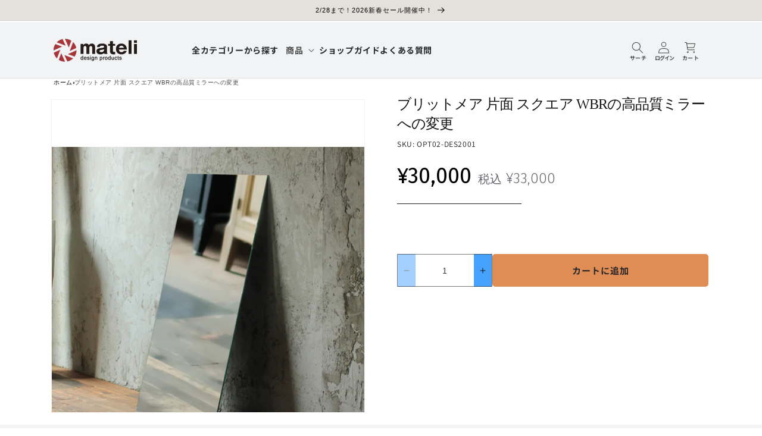

--- FILE ---
content_type: text/html; charset=utf-8
request_url: https://furniture.mateli.jp/products/brittmea-s-sq-wbr
body_size: 67143
content:
<!doctype html>
<html class="no-js" lang="ja">
  <head>

    <meta charset="utf-8">
    <meta http-equiv="X-UA-Compatible" content="IE=edge">
    <meta name="viewport" content="width=device-width,initial-scale=1">
    <meta name="theme-color" content="">
    <link rel="canonical" href="https://furniture.mateli.jp/products/brittmea-s-sq-wbr">
    <link rel="preconnect" href="https://cdn.shopify.com" crossorigin><link rel="icon" type="image/png" href="//furniture.mateli.jp/cdn/shop/files/mateli_icon_da0f4bb3-9b56-4e9e-a91c-39bf3ca59da3.png?crop=center&height=32&v=1677212935&width=32"><link rel="preconnect" href="https://fonts.shopifycdn.com" crossorigin><title>
      ブリットメア 片面 スクエア WBRの高品質ミラーへの変更 | 美容室セット面

        &ndash; mateli</title>

    
      <meta name="description" content="ブリットメア 片面 スクエア WBRの高品質ミラーへの変更">
    

    

<meta property="og:site_name" content="mateli">
<meta property="og:url" content="https://furniture.mateli.jp/products/brittmea-s-sq-wbr">
<meta property="og:title" content="ブリットメア 片面 スクエア WBRの高品質ミラーへの変更 | 美容室セット面">
<meta property="og:type" content="product">
<meta property="og:description" content="ブリットメア 片面 スクエア WBRの高品質ミラーへの変更"><meta property="og:image" content="http://furniture.mateli.jp/cdn/shop/files/1000x1000_8dff5a61-5d72-484b-ae61-8c6fdf8afa5a.jpg?v=1689142781">
  <meta property="og:image:secure_url" content="https://furniture.mateli.jp/cdn/shop/files/1000x1000_8dff5a61-5d72-484b-ae61-8c6fdf8afa5a.jpg?v=1689142781">
  <meta property="og:image:width" content="760">
  <meta property="og:image:height" content="760"><meta property="og:price:amount" content="33,000">
  <meta property="og:price:currency" content="JPY"><meta name="twitter:card" content="summary_large_image">
<meta name="twitter:title" content="ブリットメア 片面 スクエア WBRの高品質ミラーへの変更 | 美容室セット面">
<meta name="twitter:description" content="ブリットメア 片面 スクエア WBRの高品質ミラーへの変更">


    <script src="//furniture.mateli.jp/cdn/shop/t/132/assets/constants.min.js?v=53064991202694776191768882466" defer="defer"></script>
    <script src="//furniture.mateli.jp/cdn/shop/t/132/assets/pubsub.min.js?v=178039640156621776291768882466" defer="defer"></script>
    <script src="//furniture.mateli.jp/cdn/shop/t/132/assets/global.min.js?v=22516999696991639911768882466" defer="defer"></script>
                
    
    
    

      <script>window.performance && window.performance.mark && window.performance.mark('shopify.content_for_header.start');</script><meta name="facebook-domain-verification" content="hmor7lmqhr92ntcbslsm7hwdrk058e">
<meta name="google-site-verification" content="teoodq49eS6h7BCGkK0ZB4gR3uuShRDDiiqxtm7HVqw">
<meta id="shopify-digital-wallet" name="shopify-digital-wallet" content="/51723370679/digital_wallets/dialog">
<link rel="alternate" type="application/json+oembed" href="https://furniture.mateli.jp/products/brittmea-s-sq-wbr.oembed">
<script async="async" src="/checkouts/internal/preloads.js?locale=ja-JP"></script>
<script id="shopify-features" type="application/json">{"accessToken":"32d6f846d2c34ea6ca55868b0b533788","betas":["rich-media-storefront-analytics"],"domain":"furniture.mateli.jp","predictiveSearch":false,"shopId":51723370679,"locale":"ja"}</script>
<script>var Shopify = Shopify || {};
Shopify.shop = "mateli-ec.myshopify.com";
Shopify.locale = "ja";
Shopify.currency = {"active":"JPY","rate":"1.0"};
Shopify.country = "JP";
Shopify.theme = {"name":"Mateli_3.1.2.1_collection_styling_chair","id":157684400386,"schema_name":"Dawn","schema_version":"8.0.0","theme_store_id":null,"role":"main"};
Shopify.theme.handle = "null";
Shopify.theme.style = {"id":null,"handle":null};
Shopify.cdnHost = "furniture.mateli.jp/cdn";
Shopify.routes = Shopify.routes || {};
Shopify.routes.root = "/";</script>
<script type="module">!function(o){(o.Shopify=o.Shopify||{}).modules=!0}(window);</script>
<script>!function(o){function n(){var o=[];function n(){o.push(Array.prototype.slice.apply(arguments))}return n.q=o,n}var t=o.Shopify=o.Shopify||{};t.loadFeatures=n(),t.autoloadFeatures=n()}(window);</script>
<script id="shop-js-analytics" type="application/json">{"pageType":"product"}</script>
<script defer="defer" async type="module" src="//furniture.mateli.jp/cdn/shopifycloud/shop-js/modules/v2/client.init-shop-cart-sync_CZKilf07.ja.esm.js"></script>
<script defer="defer" async type="module" src="//furniture.mateli.jp/cdn/shopifycloud/shop-js/modules/v2/chunk.common_rlhnONO2.esm.js"></script>
<script type="module">
  await import("//furniture.mateli.jp/cdn/shopifycloud/shop-js/modules/v2/client.init-shop-cart-sync_CZKilf07.ja.esm.js");
await import("//furniture.mateli.jp/cdn/shopifycloud/shop-js/modules/v2/chunk.common_rlhnONO2.esm.js");

  window.Shopify.SignInWithShop?.initShopCartSync?.({"fedCMEnabled":true,"windoidEnabled":true});

</script>
<script>(function() {
  var isLoaded = false;
  function asyncLoad() {
    if (isLoaded) return;
    isLoaded = true;
    var urls = ["https:\/\/chimpstatic.com\/mcjs-connected\/js\/users\/dc049718af7b0e546c7f705c3\/e71acb5cdf38366061444b6e5.js?shop=mateli-ec.myshopify.com","https:\/\/omnisnippet1.com\/platforms\/shopify.js?source=scriptTag\u0026v=2025-11-20T00\u0026shop=mateli-ec.myshopify.com","https:\/\/cdnbspa.spicegems.com\/js\/serve\/shop\/mateli-ec.myshopify.com\/index_033acb8fa8f167f65c82f67d374955755994de35.js?v=infytonow816\u0026shop=mateli-ec.myshopify.com"];
    for (var i = 0; i < urls.length; i++) {
      var s = document.createElement('script');
      s.type = 'text/javascript';
      s.async = true;
      s.src = urls[i];
      var x = document.getElementsByTagName('script')[0];
      x.parentNode.insertBefore(s, x);
    }
  };
  if(window.attachEvent) {
    window.attachEvent('onload', asyncLoad);
  } else {
    window.addEventListener('load', asyncLoad, false);
  }
})();</script>
<script id="__st">var __st={"a":51723370679,"offset":32400,"reqid":"8d118098-69fb-437a-9be2-5f36f166ecc8-1768962460","pageurl":"furniture.mateli.jp\/products\/brittmea-s-sq-wbr","u":"0ea098c7c671","p":"product","rtyp":"product","rid":8069513806082};</script>
<script>window.ShopifyPaypalV4VisibilityTracking = true;</script>
<script id="form-persister">!function(){'use strict';const t='contact',e='new_comment',n=[[t,t],['blogs',e],['comments',e],[t,'customer']],o='password',r='form_key',c=['recaptcha-v3-token','g-recaptcha-response','h-captcha-response',o],s=()=>{try{return window.sessionStorage}catch{return}},i='__shopify_v',u=t=>t.elements[r],a=function(){const t=[...n].map((([t,e])=>`form[action*='/${t}']:not([data-nocaptcha='true']) input[name='form_type'][value='${e}']`)).join(',');var e;return e=t,()=>e?[...document.querySelectorAll(e)].map((t=>t.form)):[]}();function m(t){const e=u(t);a().includes(t)&&(!e||!e.value)&&function(t){try{if(!s())return;!function(t){const e=s();if(!e)return;const n=u(t);if(!n)return;const o=n.value;o&&e.removeItem(o)}(t);const e=Array.from(Array(32),(()=>Math.random().toString(36)[2])).join('');!function(t,e){u(t)||t.append(Object.assign(document.createElement('input'),{type:'hidden',name:r})),t.elements[r].value=e}(t,e),function(t,e){const n=s();if(!n)return;const r=[...t.querySelectorAll(`input[type='${o}']`)].map((({name:t})=>t)),u=[...c,...r],a={};for(const[o,c]of new FormData(t).entries())u.includes(o)||(a[o]=c);n.setItem(e,JSON.stringify({[i]:1,action:t.action,data:a}))}(t,e)}catch(e){console.error('failed to persist form',e)}}(t)}const f=t=>{if('true'===t.dataset.persistBound)return;const e=function(t,e){const n=function(t){return'function'==typeof t.submit?t.submit:HTMLFormElement.prototype.submit}(t).bind(t);return function(){let t;return()=>{t||(t=!0,(()=>{try{e(),n()}catch(t){(t=>{console.error('form submit failed',t)})(t)}})(),setTimeout((()=>t=!1),250))}}()}(t,(()=>{m(t)}));!function(t,e){if('function'==typeof t.submit&&'function'==typeof e)try{t.submit=e}catch{}}(t,e),t.addEventListener('submit',(t=>{t.preventDefault(),e()})),t.dataset.persistBound='true'};!function(){function t(t){const e=(t=>{const e=t.target;return e instanceof HTMLFormElement?e:e&&e.form})(t);e&&m(e)}document.addEventListener('submit',t),document.addEventListener('DOMContentLoaded',(()=>{const e=a();for(const t of e)f(t);var n;n=document.body,new window.MutationObserver((t=>{for(const e of t)if('childList'===e.type&&e.addedNodes.length)for(const t of e.addedNodes)1===t.nodeType&&'FORM'===t.tagName&&a().includes(t)&&f(t)})).observe(n,{childList:!0,subtree:!0,attributes:!1}),document.removeEventListener('submit',t)}))}()}();</script>
<script integrity="sha256-4kQ18oKyAcykRKYeNunJcIwy7WH5gtpwJnB7kiuLZ1E=" data-source-attribution="shopify.loadfeatures" defer="defer" src="//furniture.mateli.jp/cdn/shopifycloud/storefront/assets/storefront/load_feature-a0a9edcb.js" crossorigin="anonymous"></script>
<script data-source-attribution="shopify.dynamic_checkout.dynamic.init">var Shopify=Shopify||{};Shopify.PaymentButton=Shopify.PaymentButton||{isStorefrontPortableWallets:!0,init:function(){window.Shopify.PaymentButton.init=function(){};var t=document.createElement("script");t.src="https://furniture.mateli.jp/cdn/shopifycloud/portable-wallets/latest/portable-wallets.ja.js",t.type="module",document.head.appendChild(t)}};
</script>
<script data-source-attribution="shopify.dynamic_checkout.buyer_consent">
  function portableWalletsHideBuyerConsent(e){var t=document.getElementById("shopify-buyer-consent"),n=document.getElementById("shopify-subscription-policy-button");t&&n&&(t.classList.add("hidden"),t.setAttribute("aria-hidden","true"),n.removeEventListener("click",e))}function portableWalletsShowBuyerConsent(e){var t=document.getElementById("shopify-buyer-consent"),n=document.getElementById("shopify-subscription-policy-button");t&&n&&(t.classList.remove("hidden"),t.removeAttribute("aria-hidden"),n.addEventListener("click",e))}window.Shopify?.PaymentButton&&(window.Shopify.PaymentButton.hideBuyerConsent=portableWalletsHideBuyerConsent,window.Shopify.PaymentButton.showBuyerConsent=portableWalletsShowBuyerConsent);
</script>
<script data-source-attribution="shopify.dynamic_checkout.cart.bootstrap">document.addEventListener("DOMContentLoaded",(function(){function t(){return document.querySelector("shopify-accelerated-checkout-cart, shopify-accelerated-checkout")}if(t())Shopify.PaymentButton.init();else{new MutationObserver((function(e,n){t()&&(Shopify.PaymentButton.init(),n.disconnect())})).observe(document.body,{childList:!0,subtree:!0})}}));
</script>

<script>window.performance && window.performance.mark && window.performance.mark('shopify.content_for_header.end');</script>
    
        

    <meta name="p:domain_verify" content="c33514facba0b5d348544ca6dc387307" />
    <meta name="google-site-verification" content="jm2TDnpjwgyvD7kV3Q7TncwPzmJHR-vUUNC_pmDu7Wk" />
    <meta name="google-site-verification" content="9u5XLCGIZPQ_PtGdWOhLsZbiHkdpNWDMjMUTnIymwEI" />


    

<style>
@font-face {
  font-family: "Noto Sans Japanese";
  font-weight: 400;
  font-style: normal;
  font-display: swap;
  src: url("//furniture.mateli.jp/cdn/fonts/noto_sans_japanese/notosansjapanese_n4.74a6927b879b930fdec4ab8bb6917103ae8bbca9.woff2") format("woff2"),
       url("//furniture.mateli.jp/cdn/fonts/noto_sans_japanese/notosansjapanese_n4.15630f5c60bcf9ed7de2df9484ab75ddd007c8e2.woff") format("woff");
}
@font-face {
  font-family: "Noto Sans Japanese";
  font-weight: 700;
  font-style: normal;
  font-display: swap;
  src: url("//furniture.mateli.jp/cdn/fonts/noto_sans_japanese/notosansjapanese_n7.1abda075dc6bf08053b865d23e5712ef6cfa899b.woff2") format("woff2"),
       url("//furniture.mateli.jp/cdn/fonts/noto_sans_japanese/notosansjapanese_n7.aa2be2df2112f4742b97ac4fa9dca5bb760e3ab4.woff") format("woff");
}

   :root {
    --font-body-family: "Noto Sans Japanese", sans-serif;
    --font-body-style: normal;
    --font-body-weight: 400;
    --font-body-weight-bold: 700;

    --font-heading-family: "Noto Sans Japanese", sans-serif;
    --font-heading-style: normal;
    --font-heading-weight: 400;

    --font-body-scale: 1.0;
    --font-heading-scale: 1.0;

    --color-base-text: 18,18, 18;
    --color-shadow: 18,  18, 18;
    --color-base-background-1: 255, 255, 255;
    --color-base-background-2: 243, 243, 243;
    --color-base-solid-button-labels: 255, 255, 255;
    --color-base-outline-button-labels: 18, 18, 18;
    --color-base-accent-1: 42, 173, 205;
    --color-base-accent-2: 42, 173, 205;
    --payment-terms-background-color: #ffffff;

    --gradient-base-background-1: #ffffff;
    --gradient-base-background-2: #f3f3f3;
    --gradient-base-accent-1: #2aadcd;
    --gradient-base-accent-2: #2aadcd;

    --media-padding: px;
    --media-border-opacity: 0.05;
    --media-border-width: 1px;
    --media-radius: 0px;
    --media-shadow-opacity: 0.0;
    --media-shadow-horizontal-offset: 0px;
    --media-shadow-vertical-offset: 4px;
    --media-shadow-blur-radius: 5px;
    --media-shadow-visible: 0;

    --page-width: 120rem;
    --page-width-margin: 0rem;

    --product-card-image-padding: 0.0rem;
    --product-card-corner-radius: 0.0rem;
    --product-card-text-alignment: left;
    --product-card-border-width: 0.0rem;
    --product-card-border-opacity: 0.1;
    --product-card-shadow-opacity: 0.0;
    --product-card-shadow-visible: 0;
    --product-card-shadow-horizontal-offset: 0.0rem;
    --product-card-shadow-vertical-offset: 0.4rem;
    --product-card-shadow-blur-radius: 0.5rem;

    --collection-card-image-padding: 0.0rem;
    --collection-card-corner-radius: 0.0rem;
    --collection-card-text-alignment: left;
    --collection-card-border-width: 0.0rem;
    --collection-card-border-opacity: 0.1;
    --collection-card-shadow-opacity: 0.0;
    --collection-card-shadow-visible: 0;
    --collection-card-shadow-horizontal-offset: 0.0rem;
    --collection-card-shadow-vertical-offset: 0.4rem;
    --collection-card-shadow-blur-radius: 0.5rem;

    --blog-card-image-padding: 0.0rem;
    --blog-card-corner-radius: 0.0rem;
    --blog-card-text-alignment: left;
    --blog-card-border-width: 0.0rem;
    --blog-card-border-opacity: 0.1;
    --blog-card-shadow-opacity: 0.0;
    --blog-card-shadow-visible: 0;
    --blog-card-shadow-horizontal-offset: 0.0rem;
    --blog-card-shadow-vertical-offset: 0.4rem;
    --blog-card-shadow-blur-radius: 0.5rem;

    --badge-corner-radius: 4.0rem;

    --popup-border-width: 1px;
    --popup-border-opacity: 0.1;
    --popup-corner-radius: 0px;
    --popup-shadow-opacity: 0.0;
    --popup-shadow-horizontal-offset: 0px;
    --popup-shadow-vertical-offset: 4px;
    --popup-shadow-blur-radius: 5px;

    --drawer-border-width: 1px;
    --drawer-border-opacity: 0.1;
    --drawer-shadow-opacity: 0.0;
    --drawer-shadow-horizontal-offset: 0px;
    --drawer-shadow-vertical-offset: 4px;
    --drawer-shadow-blur-radius: 5px;

    --spacing-sections-desktop: 0px;
    --spacing-sections-mobile: 0px;

    --grid-desktop-vertical-spacing: 8px;
    --grid-desktop-horizontal-spacing: 8px;
    --grid-mobile-vertical-spacing: 4px;
    --grid-mobile-horizontal-spacing: 4px;

    --text-boxes-border-opacity: 0.1;
    --text-boxes-border-width: 0px;
    --text-boxes-radius: 0px;
    --text-boxes-shadow-opacity: 0.0;
    --text-boxes-shadow-visible: 0;
    --text-boxes-shadow-horizontal-offset: 0px;
    --text-boxes-shadow-vertical-offset: 4px;
    --text-boxes-shadow-blur-radius: 5px;

    --buttons-radius: 0px;
    --buttons-radius-outset: 0px;
    --buttons-border-width: 1px;
    --buttons-border-opacity: 1.0;
    --buttons-shadow-opacity: 0.0;
    --buttons-shadow-visible: 0;
    --buttons-shadow-horizontal-offset: 0px;
    --buttons-shadow-vertical-offset: 4px;
    --buttons-shadow-blur-radius: 5px;
    --buttons-border-offset: 0px;

    --inputs-radius: 0px;
    --inputs-border-width: 1px;
    --inputs-border-opacity: 0.55;
    --inputs-shadow-opacity: 0.0;
    --inputs-shadow-horizontal-offset: 0px;
    --inputs-margin-offset: 0px;
    --inputs-shadow-vertical-offset: 4px;
    --inputs-shadow-blur-radius: 5px;
    --inputs-radius-outset: 0px;

    --variant-pills-radius: 40px;
    --variant-pills-border-width: 1px;
    --variant-pills-border-opacity: 0.55;
    --variant-pills-shadow-opacity: 0.0;
    --variant-pills-shadow-horizontal-offset: 0px;
    --variant-pills-shadow-vertical-offset: 4px;
    --variant-pills-shadow-blur-radius: 5px;

    --mateli-background-1: #F1F3F4;
    --mateli-background-2: #E5E5E5;
    --mateli-background-3: #C1C1C9;
    --mateli-background-4: #787A82;
    --mateli-orange: #E08D55;

    --mateli-text-1: #262728;
    --mateli-text-2: #E6E6E6;
    --mateli-text-3: #676970;

    --slider-button-size: 26px;
    --section-padding-h: 9vw;
    --section-padding-w: 5.5vw;
    --section-padding-b: 12vw;
  }

  *,
  *::before,
  *::after {
    box-sizing: inherit;
  }

  html {
    box-sizing: border-box;
    font-size: calc(var(--font-body-scale) * 62.5%);
    height: 100%;
  }

  body {
    display: grid;
    grid-template-rows: auto auto 1fr auto;
    grid-template-columns: 100%;
    min-height: 100%;
    margin: 0;
    font-size: 1.5rem;
    letter-spacing: 0.06rem;
    line-height: calc(1 + 0.8 / var(--font-body-scale));
    font-family: var(--font-body-family);
    font-style: var(--font-body-style);
    font-weight: var(--font-body-weight);
    color: var(--mateli-text-1);
  }
  /*
  body, input, button, select, textarea, optgroup {
    font-family: var(--font-body-family);
    font-weight: var(--font-body-weight);
  }
  */

  h2,
  h3,
  h4 {
    font-family: var(--font-heading-family);
    margin: 0;
  }
  a {
    text-decoration: none;
    color: inherit;
  }
  strong, b {
    font-weight: 600;
  }
  @media screen and (min-width: 750px) {
    body {
      font-size: 1.4rem;
    }
  }
  @media screen and (max-width: 640px) {}

</style>
    
    <link href="//furniture.mateli.jp/cdn/shop/t/132/assets/base.min.css?v=149543425753230031981768882466" rel="stylesheet" type="text/css" media="all" />
<link
        rel="preload"
        as="font"
        href="//furniture.mateli.jp/cdn/fonts/noto_sans_japanese/notosansjapanese_n4.74a6927b879b930fdec4ab8bb6917103ae8bbca9.woff2"
        type="font/woff2"
        crossorigin>
      <noscript><link rel="stylesheet" href="//furniture.mateli.jp/cdn/fonts/noto_sans_japanese/notosansjapanese_n4.74a6927b879b930fdec4ab8bb6917103ae8bbca9.woff2"></noscript><link
        rel="stylesheet"
        href="//furniture.mateli.jp/cdn/shop/t/132/assets/component-predictive-search.css?v=85913294783299393391768882466"
        media="print"
        onload="this.media='all'"><!-- Preload Fira Sans 200 for above-the-fold headings -->
     
    <link rel="preload" href="https://fonts.googleapis.com/css2?family=Fira+Sans:wght@200;300&display=swap" as="style" onload="this.onload=null;this.rel='stylesheet'">
    <noscript>
      <link href="https://fonts.googleapis.com/css2?family=Fira+Sans:wght@200&display=swap" rel="stylesheet">
    </noscript>

    <style>
      .home-title {
        padding-bottom: 4px;
        border-bottom: 1px solid;
        display: flex;
        flex-direction: column;
        margin-bottom: 2vw;
        margin-top: 4.2vw;
      }
      .home-title span {
        line-height: 4.1vw;
        margin-top: 7px;
        margin-bottom: 9px;
        font-size: 4.5vw;
      }
      .swiper-wrapper {
        z-index: 1;
      }

      .swiper-sub-title {
        display: flex;
        justify-content: flex-end;
        flex-direction: row;
        align-items: center;
        column-gap: 10px;
        padding-top: 4.95vw;
        width: 100%;
      }
      .swiper-sub-title a {
        display: flex;
        flex-direction: row;
        flex-wrap: wrap;
        align-items: center;
        column-gap: 9px;
        letter-spacing: 0;
      }
      .swiper-sub-title svg {
        background-color: var(--mateli-orange);
        width: 45px;
        height: 15px;
        border-radius: 12px;
        padding: 1px 2px;
      }
      .swiper-pagination-bullet {
        width: 2.5vw !important;
        height: 2.5vw !important;
        margin: 0 1.1vw !important;
      }
      .header-wrapper { min-height: 95px; height: 95px; background-color: var(--mateli-background-1); }
      .announcement-bar-section { min-height: 34px; height: 34px; }
      .section-header.shopify-section-group-header-group {
        top: 0;
      }
      .content-for-layout a, .content-for-layout .rte a, .content-for-layout a.link-text {
        color: #e08d55;
        text-decoration: underline;
      }
      .swiper-super-wrapper a, .icon-slider-collection-link-wrapper a, .product-grid a, .top-collage.mateli_category_furniture a {
        color: var(--mateli-text-1);
        text-decoration: none;
      }

      @media screen and (min-width: 400px) {
        .home-title {
          margin-top: 3.5vw;
        }
      }
      @media screen and (min-width: 500px) {
        .swiper-pagination-bullet {
          width: 2.3vw !important;
          height: 2.3vw !important;
          margin: 0 0.8vw !important;
        }
      }
      @media screen and (min-width: 600px) {
        .swiper-sub-title svg {
          width: 54px;
          height: 21px;
        }
      }
      @media screen and (min-width: 700px) {
        .swiper-pagination-bullet {
          width: 2vw !important;
          height: 2vw !important;
          margin: 0 0.6vw !important;
        }
      }
      @media screen and (min-width: 750px) {
        .menu-drawer {
          width: unset !important;
        }
        button.slider-button {
          display: none;
        }
      }
      @media screen and (min-width: 800px) {
        body {
          font-size: 1.6rem;
        }
        .swiper-pagination-bullet {
          width: 12px !important;
          height: 12px !important;
          margin-left: 6px !important;
          margin-right: 6px !important;
        }
      }
      @media screen and (min-width: 900px) {
        :root {
          /* Font update 2026/01/06
            --font-heading-weight: 600;
           --font-body-weight: 300;
          */
          --section-padding-h: 5vw;
          --section-padding-b: 5vw;
          --section-padding-w: 4.505vw;
        }
        .home-title {
          flex-direction: row;
          column-gap: 17px;
          justify-content: flex-start;
          margin-top: 0;
        }
        .header {
          padding-top: 1.7vw;
          padding-bottom: 1.7vw;
        }
        ul.list-menu.list-menu--inline {
          column-gap: 1vw;
        }
        .swiper-sub-title svg {
          width: 5vw;
          height: 1.8vw;
        }
      }
      @media screen and (min-width: 990px) {
        .announcement-bar-section { min-height: 37px; height: 37px; }
      }
      @media screen and (min-width: 1200px) {
        :root {
          --section-padding-h: 50px;
          --section-padding-b: 50px;
          --section-padding-w: 100px;
        }
        .home-title {
          padding-bottom: 14px;
          margin: 0;
        }
        .swiper-sub-title svg {
          height: 15px;
          width: 55px;
          padding-top: 2px;
          padding-bottom: 2px;
        }
      }
    </style>
    
    

    


      
        
        
      
        
        
      
    

    

    
     

    <script type="text/javascript">
      (function() {
        function loadClarity() {
          if (window.clarity) return; // already loaded

          console.log("Loading Microsoft Clarity...");
          (function(c,l,a,r,i,t,y){
              c[a]=c[a]||function(){(c[a].q=c[a].q||[]).push(arguments)};
              t=l.createElement(r); t.async=1; t.src="https://www.clarity.ms/tag/"+i;
              y=l.getElementsByTagName(r)[0]; y.parentNode.insertBefore(t,y);
          })(window, document, "clarity", "script", "rju6qijnpw");
        }

        if ('requestIdleCallback' in window) {
          requestIdleCallback(loadClarity, {timeout: 2000});
        } else {
          window.addEventListener('load', loadClarity);
        }
      })();
    </script>


    <script defer>
      document.documentElement.className = document.documentElement.className.replace('no-js', 'js');

      function checkShopify() {
        if (typeof Shopify !== 'undefined') {
          if (Shopify.designMode) {
            document.documentElement.classList.add('shopify-design-mode');
          }
        } else {
          requestAnimationFrame(checkShopify); // wait until Shopify is available
        }
      }

      checkShopify();
    </script>



              
    
    <!-- Desktop-only fonts -->
    
    
    
    <link
      rel="stylesheet"
      href="https://fonts.googleapis.com/css2?family=Fira+Sans:wght@200&display=swap"
      media="(min-width: 900px)"
    >
     
     
     
    <script>
      window.MATELI = window.MATELI || {};
      window.MATELI.themeTag = 'Mateli_3.1.2.1_collection_styling_chair';
    </script>
  <script src="https://cdn.shopify.com/extensions/019b7cd0-6587-73c3-9937-bcc2249fa2c4/lb-upsell-227/assets/lb-selleasy.js" type="text/javascript" defer="defer"></script>
<link href="https://monorail-edge.shopifysvc.com" rel="dns-prefetch">
<script>(function(){if ("sendBeacon" in navigator && "performance" in window) {try {var session_token_from_headers = performance.getEntriesByType('navigation')[0].serverTiming.find(x => x.name == '_s').description;} catch {var session_token_from_headers = undefined;}var session_cookie_matches = document.cookie.match(/_shopify_s=([^;]*)/);var session_token_from_cookie = session_cookie_matches && session_cookie_matches.length === 2 ? session_cookie_matches[1] : "";var session_token = session_token_from_headers || session_token_from_cookie || "";function handle_abandonment_event(e) {var entries = performance.getEntries().filter(function(entry) {return /monorail-edge.shopifysvc.com/.test(entry.name);});if (!window.abandonment_tracked && entries.length === 0) {window.abandonment_tracked = true;var currentMs = Date.now();var navigation_start = performance.timing.navigationStart;var payload = {shop_id: 51723370679,url: window.location.href,navigation_start,duration: currentMs - navigation_start,session_token,page_type: "product"};window.navigator.sendBeacon("https://monorail-edge.shopifysvc.com/v1/produce", JSON.stringify({schema_id: "online_store_buyer_site_abandonment/1.1",payload: payload,metadata: {event_created_at_ms: currentMs,event_sent_at_ms: currentMs}}));}}window.addEventListener('pagehide', handle_abandonment_event);}}());</script>
<script id="web-pixels-manager-setup">(function e(e,d,r,n,o){if(void 0===o&&(o={}),!Boolean(null===(a=null===(i=window.Shopify)||void 0===i?void 0:i.analytics)||void 0===a?void 0:a.replayQueue)){var i,a;window.Shopify=window.Shopify||{};var t=window.Shopify;t.analytics=t.analytics||{};var s=t.analytics;s.replayQueue=[],s.publish=function(e,d,r){return s.replayQueue.push([e,d,r]),!0};try{self.performance.mark("wpm:start")}catch(e){}var l=function(){var e={modern:/Edge?\/(1{2}[4-9]|1[2-9]\d|[2-9]\d{2}|\d{4,})\.\d+(\.\d+|)|Firefox\/(1{2}[4-9]|1[2-9]\d|[2-9]\d{2}|\d{4,})\.\d+(\.\d+|)|Chrom(ium|e)\/(9{2}|\d{3,})\.\d+(\.\d+|)|(Maci|X1{2}).+ Version\/(15\.\d+|(1[6-9]|[2-9]\d|\d{3,})\.\d+)([,.]\d+|)( \(\w+\)|)( Mobile\/\w+|) Safari\/|Chrome.+OPR\/(9{2}|\d{3,})\.\d+\.\d+|(CPU[ +]OS|iPhone[ +]OS|CPU[ +]iPhone|CPU IPhone OS|CPU iPad OS)[ +]+(15[._]\d+|(1[6-9]|[2-9]\d|\d{3,})[._]\d+)([._]\d+|)|Android:?[ /-](13[3-9]|1[4-9]\d|[2-9]\d{2}|\d{4,})(\.\d+|)(\.\d+|)|Android.+Firefox\/(13[5-9]|1[4-9]\d|[2-9]\d{2}|\d{4,})\.\d+(\.\d+|)|Android.+Chrom(ium|e)\/(13[3-9]|1[4-9]\d|[2-9]\d{2}|\d{4,})\.\d+(\.\d+|)|SamsungBrowser\/([2-9]\d|\d{3,})\.\d+/,legacy:/Edge?\/(1[6-9]|[2-9]\d|\d{3,})\.\d+(\.\d+|)|Firefox\/(5[4-9]|[6-9]\d|\d{3,})\.\d+(\.\d+|)|Chrom(ium|e)\/(5[1-9]|[6-9]\d|\d{3,})\.\d+(\.\d+|)([\d.]+$|.*Safari\/(?![\d.]+ Edge\/[\d.]+$))|(Maci|X1{2}).+ Version\/(10\.\d+|(1[1-9]|[2-9]\d|\d{3,})\.\d+)([,.]\d+|)( \(\w+\)|)( Mobile\/\w+|) Safari\/|Chrome.+OPR\/(3[89]|[4-9]\d|\d{3,})\.\d+\.\d+|(CPU[ +]OS|iPhone[ +]OS|CPU[ +]iPhone|CPU IPhone OS|CPU iPad OS)[ +]+(10[._]\d+|(1[1-9]|[2-9]\d|\d{3,})[._]\d+)([._]\d+|)|Android:?[ /-](13[3-9]|1[4-9]\d|[2-9]\d{2}|\d{4,})(\.\d+|)(\.\d+|)|Mobile Safari.+OPR\/([89]\d|\d{3,})\.\d+\.\d+|Android.+Firefox\/(13[5-9]|1[4-9]\d|[2-9]\d{2}|\d{4,})\.\d+(\.\d+|)|Android.+Chrom(ium|e)\/(13[3-9]|1[4-9]\d|[2-9]\d{2}|\d{4,})\.\d+(\.\d+|)|Android.+(UC? ?Browser|UCWEB|U3)[ /]?(15\.([5-9]|\d{2,})|(1[6-9]|[2-9]\d|\d{3,})\.\d+)\.\d+|SamsungBrowser\/(5\.\d+|([6-9]|\d{2,})\.\d+)|Android.+MQ{2}Browser\/(14(\.(9|\d{2,})|)|(1[5-9]|[2-9]\d|\d{3,})(\.\d+|))(\.\d+|)|K[Aa][Ii]OS\/(3\.\d+|([4-9]|\d{2,})\.\d+)(\.\d+|)/},d=e.modern,r=e.legacy,n=navigator.userAgent;return n.match(d)?"modern":n.match(r)?"legacy":"unknown"}(),u="modern"===l?"modern":"legacy",c=(null!=n?n:{modern:"",legacy:""})[u],f=function(e){return[e.baseUrl,"/wpm","/b",e.hashVersion,"modern"===e.buildTarget?"m":"l",".js"].join("")}({baseUrl:d,hashVersion:r,buildTarget:u}),m=function(e){var d=e.version,r=e.bundleTarget,n=e.surface,o=e.pageUrl,i=e.monorailEndpoint;return{emit:function(e){var a=e.status,t=e.errorMsg,s=(new Date).getTime(),l=JSON.stringify({metadata:{event_sent_at_ms:s},events:[{schema_id:"web_pixels_manager_load/3.1",payload:{version:d,bundle_target:r,page_url:o,status:a,surface:n,error_msg:t},metadata:{event_created_at_ms:s}}]});if(!i)return console&&console.warn&&console.warn("[Web Pixels Manager] No Monorail endpoint provided, skipping logging."),!1;try{return self.navigator.sendBeacon.bind(self.navigator)(i,l)}catch(e){}var u=new XMLHttpRequest;try{return u.open("POST",i,!0),u.setRequestHeader("Content-Type","text/plain"),u.send(l),!0}catch(e){return console&&console.warn&&console.warn("[Web Pixels Manager] Got an unhandled error while logging to Monorail."),!1}}}}({version:r,bundleTarget:l,surface:e.surface,pageUrl:self.location.href,monorailEndpoint:e.monorailEndpoint});try{o.browserTarget=l,function(e){var d=e.src,r=e.async,n=void 0===r||r,o=e.onload,i=e.onerror,a=e.sri,t=e.scriptDataAttributes,s=void 0===t?{}:t,l=document.createElement("script"),u=document.querySelector("head"),c=document.querySelector("body");if(l.async=n,l.src=d,a&&(l.integrity=a,l.crossOrigin="anonymous"),s)for(var f in s)if(Object.prototype.hasOwnProperty.call(s,f))try{l.dataset[f]=s[f]}catch(e){}if(o&&l.addEventListener("load",o),i&&l.addEventListener("error",i),u)u.appendChild(l);else{if(!c)throw new Error("Did not find a head or body element to append the script");c.appendChild(l)}}({src:f,async:!0,onload:function(){if(!function(){var e,d;return Boolean(null===(d=null===(e=window.Shopify)||void 0===e?void 0:e.analytics)||void 0===d?void 0:d.initialized)}()){var d=window.webPixelsManager.init(e)||void 0;if(d){var r=window.Shopify.analytics;r.replayQueue.forEach((function(e){var r=e[0],n=e[1],o=e[2];d.publishCustomEvent(r,n,o)})),r.replayQueue=[],r.publish=d.publishCustomEvent,r.visitor=d.visitor,r.initialized=!0}}},onerror:function(){return m.emit({status:"failed",errorMsg:"".concat(f," has failed to load")})},sri:function(e){var d=/^sha384-[A-Za-z0-9+/=]+$/;return"string"==typeof e&&d.test(e)}(c)?c:"",scriptDataAttributes:o}),m.emit({status:"loading"})}catch(e){m.emit({status:"failed",errorMsg:(null==e?void 0:e.message)||"Unknown error"})}}})({shopId: 51723370679,storefrontBaseUrl: "https://furniture.mateli.jp",extensionsBaseUrl: "https://extensions.shopifycdn.com/cdn/shopifycloud/web-pixels-manager",monorailEndpoint: "https://monorail-edge.shopifysvc.com/unstable/produce_batch",surface: "storefront-renderer",enabledBetaFlags: ["2dca8a86"],webPixelsConfigList: [{"id":"1682702594","configuration":"{\"apiURL\":\"https:\/\/api.omnisend.com\",\"appURL\":\"https:\/\/app.omnisend.com\",\"brandID\":\"64a3b9eeab1e3fef0fad9344\",\"trackingURL\":\"https:\/\/wt.omnisendlink.com\"}","eventPayloadVersion":"v1","runtimeContext":"STRICT","scriptVersion":"aa9feb15e63a302383aa48b053211bbb","type":"APP","apiClientId":186001,"privacyPurposes":["ANALYTICS","MARKETING","SALE_OF_DATA"],"dataSharingAdjustments":{"protectedCustomerApprovalScopes":["read_customer_address","read_customer_email","read_customer_name","read_customer_personal_data","read_customer_phone"]}},{"id":"831684866","configuration":"{\"url\":\"https:\/\/events.realtimestack.com\",\"shop\":\"mateli-ec.myshopify.com\"}","eventPayloadVersion":"v1","runtimeContext":"STRICT","scriptVersion":"7aef80adf178fd3515c5d827e2589d34","type":"APP","apiClientId":4759791,"privacyPurposes":["ANALYTICS","MARKETING","SALE_OF_DATA"],"dataSharingAdjustments":{"protectedCustomerApprovalScopes":["read_customer_personal_data"]}},{"id":"457670914","configuration":"{\"config\":\"{\\\"pixel_id\\\":\\\"G-SZJ7D3KB3M\\\",\\\"target_country\\\":\\\"JP\\\",\\\"gtag_events\\\":[{\\\"type\\\":\\\"begin_checkout\\\",\\\"action_label\\\":\\\"G-SZJ7D3KB3M\\\"},{\\\"type\\\":\\\"search\\\",\\\"action_label\\\":\\\"G-SZJ7D3KB3M\\\"},{\\\"type\\\":\\\"view_item\\\",\\\"action_label\\\":[\\\"G-SZJ7D3KB3M\\\",\\\"MC-YE7C4DY8MX\\\"]},{\\\"type\\\":\\\"purchase\\\",\\\"action_label\\\":[\\\"G-SZJ7D3KB3M\\\",\\\"MC-YE7C4DY8MX\\\"]},{\\\"type\\\":\\\"page_view\\\",\\\"action_label\\\":[\\\"G-SZJ7D3KB3M\\\",\\\"MC-YE7C4DY8MX\\\"]},{\\\"type\\\":\\\"add_payment_info\\\",\\\"action_label\\\":\\\"G-SZJ7D3KB3M\\\"},{\\\"type\\\":\\\"add_to_cart\\\",\\\"action_label\\\":\\\"G-SZJ7D3KB3M\\\"}],\\\"enable_monitoring_mode\\\":false}\"}","eventPayloadVersion":"v1","runtimeContext":"OPEN","scriptVersion":"b2a88bafab3e21179ed38636efcd8a93","type":"APP","apiClientId":1780363,"privacyPurposes":[],"dataSharingAdjustments":{"protectedCustomerApprovalScopes":["read_customer_address","read_customer_email","read_customer_name","read_customer_personal_data","read_customer_phone"]}},{"id":"161054978","configuration":"{\"pixel_id\":\"346109873848229\",\"pixel_type\":\"facebook_pixel\"}","eventPayloadVersion":"v1","runtimeContext":"OPEN","scriptVersion":"ca16bc87fe92b6042fbaa3acc2fbdaa6","type":"APP","apiClientId":2329312,"privacyPurposes":["ANALYTICS","MARKETING","SALE_OF_DATA"],"dataSharingAdjustments":{"protectedCustomerApprovalScopes":["read_customer_address","read_customer_email","read_customer_name","read_customer_personal_data","read_customer_phone"]}},{"id":"103350530","configuration":"{\"tagID\":\"2612730055771\"}","eventPayloadVersion":"v1","runtimeContext":"STRICT","scriptVersion":"18031546ee651571ed29edbe71a3550b","type":"APP","apiClientId":3009811,"privacyPurposes":["ANALYTICS","MARKETING","SALE_OF_DATA"],"dataSharingAdjustments":{"protectedCustomerApprovalScopes":["read_customer_address","read_customer_email","read_customer_name","read_customer_personal_data","read_customer_phone"]}},{"id":"65798402","configuration":"{\"accountID\":\"selleasy-metrics-track\"}","eventPayloadVersion":"v1","runtimeContext":"STRICT","scriptVersion":"5aac1f99a8ca74af74cea751ede503d2","type":"APP","apiClientId":5519923,"privacyPurposes":[],"dataSharingAdjustments":{"protectedCustomerApprovalScopes":["read_customer_email","read_customer_name","read_customer_personal_data"]}},{"id":"shopify-app-pixel","configuration":"{}","eventPayloadVersion":"v1","runtimeContext":"STRICT","scriptVersion":"0450","apiClientId":"shopify-pixel","type":"APP","privacyPurposes":["ANALYTICS","MARKETING"]},{"id":"shopify-custom-pixel","eventPayloadVersion":"v1","runtimeContext":"LAX","scriptVersion":"0450","apiClientId":"shopify-pixel","type":"CUSTOM","privacyPurposes":["ANALYTICS","MARKETING"]}],isMerchantRequest: false,initData: {"shop":{"name":"mateli","paymentSettings":{"currencyCode":"JPY"},"myshopifyDomain":"mateli-ec.myshopify.com","countryCode":"JP","storefrontUrl":"https:\/\/furniture.mateli.jp"},"customer":null,"cart":null,"checkout":null,"productVariants":[{"price":{"amount":30000.0,"currencyCode":"JPY"},"product":{"title":"ブリットメア 片面 スクエア WBRの高品質ミラーへの変更","vendor":"マテリ","id":"8069513806082","untranslatedTitle":"ブリットメア 片面 スクエア WBRの高品質ミラーへの変更","url":"\/products\/brittmea-s-sq-wbr","type":"ドレッサー"},"id":"43765809611010","image":{"src":"\/\/furniture.mateli.jp\/cdn\/shop\/files\/1000x1000_8dff5a61-5d72-484b-ae61-8c6fdf8afa5a.jpg?v=1689142781"},"sku":"OPT02-DES2001","title":"Default Title","untranslatedTitle":"Default Title"}],"purchasingCompany":null},},"https://furniture.mateli.jp/cdn","fcfee988w5aeb613cpc8e4bc33m6693e112",{"modern":"","legacy":""},{"shopId":"51723370679","storefrontBaseUrl":"https:\/\/furniture.mateli.jp","extensionBaseUrl":"https:\/\/extensions.shopifycdn.com\/cdn\/shopifycloud\/web-pixels-manager","surface":"storefront-renderer","enabledBetaFlags":"[\"2dca8a86\"]","isMerchantRequest":"false","hashVersion":"fcfee988w5aeb613cpc8e4bc33m6693e112","publish":"custom","events":"[[\"page_viewed\",{}],[\"product_viewed\",{\"productVariant\":{\"price\":{\"amount\":30000.0,\"currencyCode\":\"JPY\"},\"product\":{\"title\":\"ブリットメア 片面 スクエア WBRの高品質ミラーへの変更\",\"vendor\":\"マテリ\",\"id\":\"8069513806082\",\"untranslatedTitle\":\"ブリットメア 片面 スクエア WBRの高品質ミラーへの変更\",\"url\":\"\/products\/brittmea-s-sq-wbr\",\"type\":\"ドレッサー\"},\"id\":\"43765809611010\",\"image\":{\"src\":\"\/\/furniture.mateli.jp\/cdn\/shop\/files\/1000x1000_8dff5a61-5d72-484b-ae61-8c6fdf8afa5a.jpg?v=1689142781\"},\"sku\":\"OPT02-DES2001\",\"title\":\"Default Title\",\"untranslatedTitle\":\"Default Title\"}}]]"});</script><script>
  window.ShopifyAnalytics = window.ShopifyAnalytics || {};
  window.ShopifyAnalytics.meta = window.ShopifyAnalytics.meta || {};
  window.ShopifyAnalytics.meta.currency = 'JPY';
  var meta = {"product":{"id":8069513806082,"gid":"gid:\/\/shopify\/Product\/8069513806082","vendor":"マテリ","type":"ドレッサー","handle":"brittmea-s-sq-wbr","variants":[{"id":43765809611010,"price":3000000,"name":"ブリットメア 片面 スクエア WBRの高品質ミラーへの変更","public_title":null,"sku":"OPT02-DES2001"}],"remote":false},"page":{"pageType":"product","resourceType":"product","resourceId":8069513806082,"requestId":"8d118098-69fb-437a-9be2-5f36f166ecc8-1768962460"}};
  for (var attr in meta) {
    window.ShopifyAnalytics.meta[attr] = meta[attr];
  }
</script>
<script class="analytics">
  (function () {
    var customDocumentWrite = function(content) {
      var jquery = null;

      if (window.jQuery) {
        jquery = window.jQuery;
      } else if (window.Checkout && window.Checkout.$) {
        jquery = window.Checkout.$;
      }

      if (jquery) {
        jquery('body').append(content);
      }
    };

    var hasLoggedConversion = function(token) {
      if (token) {
        return document.cookie.indexOf('loggedConversion=' + token) !== -1;
      }
      return false;
    }

    var setCookieIfConversion = function(token) {
      if (token) {
        var twoMonthsFromNow = new Date(Date.now());
        twoMonthsFromNow.setMonth(twoMonthsFromNow.getMonth() + 2);

        document.cookie = 'loggedConversion=' + token + '; expires=' + twoMonthsFromNow;
      }
    }

    var trekkie = window.ShopifyAnalytics.lib = window.trekkie = window.trekkie || [];
    if (trekkie.integrations) {
      return;
    }
    trekkie.methods = [
      'identify',
      'page',
      'ready',
      'track',
      'trackForm',
      'trackLink'
    ];
    trekkie.factory = function(method) {
      return function() {
        var args = Array.prototype.slice.call(arguments);
        args.unshift(method);
        trekkie.push(args);
        return trekkie;
      };
    };
    for (var i = 0; i < trekkie.methods.length; i++) {
      var key = trekkie.methods[i];
      trekkie[key] = trekkie.factory(key);
    }
    trekkie.load = function(config) {
      trekkie.config = config || {};
      trekkie.config.initialDocumentCookie = document.cookie;
      var first = document.getElementsByTagName('script')[0];
      var script = document.createElement('script');
      script.type = 'text/javascript';
      script.onerror = function(e) {
        var scriptFallback = document.createElement('script');
        scriptFallback.type = 'text/javascript';
        scriptFallback.onerror = function(error) {
                var Monorail = {
      produce: function produce(monorailDomain, schemaId, payload) {
        var currentMs = new Date().getTime();
        var event = {
          schema_id: schemaId,
          payload: payload,
          metadata: {
            event_created_at_ms: currentMs,
            event_sent_at_ms: currentMs
          }
        };
        return Monorail.sendRequest("https://" + monorailDomain + "/v1/produce", JSON.stringify(event));
      },
      sendRequest: function sendRequest(endpointUrl, payload) {
        // Try the sendBeacon API
        if (window && window.navigator && typeof window.navigator.sendBeacon === 'function' && typeof window.Blob === 'function' && !Monorail.isIos12()) {
          var blobData = new window.Blob([payload], {
            type: 'text/plain'
          });

          if (window.navigator.sendBeacon(endpointUrl, blobData)) {
            return true;
          } // sendBeacon was not successful

        } // XHR beacon

        var xhr = new XMLHttpRequest();

        try {
          xhr.open('POST', endpointUrl);
          xhr.setRequestHeader('Content-Type', 'text/plain');
          xhr.send(payload);
        } catch (e) {
          console.log(e);
        }

        return false;
      },
      isIos12: function isIos12() {
        return window.navigator.userAgent.lastIndexOf('iPhone; CPU iPhone OS 12_') !== -1 || window.navigator.userAgent.lastIndexOf('iPad; CPU OS 12_') !== -1;
      }
    };
    Monorail.produce('monorail-edge.shopifysvc.com',
      'trekkie_storefront_load_errors/1.1',
      {shop_id: 51723370679,
      theme_id: 157684400386,
      app_name: "storefront",
      context_url: window.location.href,
      source_url: "//furniture.mateli.jp/cdn/s/trekkie.storefront.cd680fe47e6c39ca5d5df5f0a32d569bc48c0f27.min.js"});

        };
        scriptFallback.async = true;
        scriptFallback.src = '//furniture.mateli.jp/cdn/s/trekkie.storefront.cd680fe47e6c39ca5d5df5f0a32d569bc48c0f27.min.js';
        first.parentNode.insertBefore(scriptFallback, first);
      };
      script.async = true;
      script.src = '//furniture.mateli.jp/cdn/s/trekkie.storefront.cd680fe47e6c39ca5d5df5f0a32d569bc48c0f27.min.js';
      first.parentNode.insertBefore(script, first);
    };
    trekkie.load(
      {"Trekkie":{"appName":"storefront","development":false,"defaultAttributes":{"shopId":51723370679,"isMerchantRequest":null,"themeId":157684400386,"themeCityHash":"16781580804605790753","contentLanguage":"ja","currency":"JPY","eventMetadataId":"5a235fce-73db-454f-8e7e-27fe1e521465"},"isServerSideCookieWritingEnabled":true,"monorailRegion":"shop_domain","enabledBetaFlags":["65f19447"]},"Session Attribution":{},"S2S":{"facebookCapiEnabled":false,"source":"trekkie-storefront-renderer","apiClientId":580111}}
    );

    var loaded = false;
    trekkie.ready(function() {
      if (loaded) return;
      loaded = true;

      window.ShopifyAnalytics.lib = window.trekkie;

      var originalDocumentWrite = document.write;
      document.write = customDocumentWrite;
      try { window.ShopifyAnalytics.merchantGoogleAnalytics.call(this); } catch(error) {};
      document.write = originalDocumentWrite;

      window.ShopifyAnalytics.lib.page(null,{"pageType":"product","resourceType":"product","resourceId":8069513806082,"requestId":"8d118098-69fb-437a-9be2-5f36f166ecc8-1768962460","shopifyEmitted":true});

      var match = window.location.pathname.match(/checkouts\/(.+)\/(thank_you|post_purchase)/)
      var token = match? match[1]: undefined;
      if (!hasLoggedConversion(token)) {
        setCookieIfConversion(token);
        window.ShopifyAnalytics.lib.track("Viewed Product",{"currency":"JPY","variantId":43765809611010,"productId":8069513806082,"productGid":"gid:\/\/shopify\/Product\/8069513806082","name":"ブリットメア 片面 スクエア WBRの高品質ミラーへの変更","price":"30000","sku":"OPT02-DES2001","brand":"マテリ","variant":null,"category":"ドレッサー","nonInteraction":true,"remote":false},undefined,undefined,{"shopifyEmitted":true});
      window.ShopifyAnalytics.lib.track("monorail:\/\/trekkie_storefront_viewed_product\/1.1",{"currency":"JPY","variantId":43765809611010,"productId":8069513806082,"productGid":"gid:\/\/shopify\/Product\/8069513806082","name":"ブリットメア 片面 スクエア WBRの高品質ミラーへの変更","price":"30000","sku":"OPT02-DES2001","brand":"マテリ","variant":null,"category":"ドレッサー","nonInteraction":true,"remote":false,"referer":"https:\/\/furniture.mateli.jp\/products\/brittmea-s-sq-wbr"});
      }
    });


        var eventsListenerScript = document.createElement('script');
        eventsListenerScript.async = true;
        eventsListenerScript.src = "//furniture.mateli.jp/cdn/shopifycloud/storefront/assets/shop_events_listener-3da45d37.js";
        document.getElementsByTagName('head')[0].appendChild(eventsListenerScript);

})();</script>
  <script>
  if (!window.ga || (window.ga && typeof window.ga !== 'function')) {
    window.ga = function ga() {
      (window.ga.q = window.ga.q || []).push(arguments);
      if (window.Shopify && window.Shopify.analytics && typeof window.Shopify.analytics.publish === 'function') {
        window.Shopify.analytics.publish("ga_stub_called", {}, {sendTo: "google_osp_migration"});
      }
      console.error("Shopify's Google Analytics stub called with:", Array.from(arguments), "\nSee https://help.shopify.com/manual/promoting-marketing/pixels/pixel-migration#google for more information.");
    };
    if (window.Shopify && window.Shopify.analytics && typeof window.Shopify.analytics.publish === 'function') {
      window.Shopify.analytics.publish("ga_stub_initialized", {}, {sendTo: "google_osp_migration"});
    }
  }
</script>
<script
  defer
  src="https://furniture.mateli.jp/cdn/shopifycloud/perf-kit/shopify-perf-kit-3.0.4.min.js"
  data-application="storefront-renderer"
  data-shop-id="51723370679"
  data-render-region="gcp-us-central1"
  data-page-type="product"
  data-theme-instance-id="157684400386"
  data-theme-name="Dawn"
  data-theme-version="8.0.0"
  data-monorail-region="shop_domain"
  data-resource-timing-sampling-rate="10"
  data-shs="true"
  data-shs-beacon="true"
  data-shs-export-with-fetch="true"
  data-shs-logs-sample-rate="1"
  data-shs-beacon-endpoint="https://furniture.mateli.jp/api/collect"
></script>
</head>

  <body class="gradient">
   
      <script src="//furniture.mateli.jp/cdn/shop/t/132/assets/jquery-3.7.1.min.js?v=152464124373937720231768882467" ></script><a class="skip-to-content-link button visually-hidden" href="#MainContent">
      コンテンツに進む
    </a>

<script src="//furniture.mateli.jp/cdn/shop/t/132/assets/cart.js?v=152621234464311990471768882467" defer="defer"></script>

<style>
  .drawer {
    visibility: hidden;
  }
  .cart-item .product-option dt {
    font-weight: 600;
  }
  .cart-drawer__form .product-option {
    display: flex;
    flex-direction: column;
  }

    .cart-drawer .cart-drawer__form .cart-items thead th:nth-child(2) {
      padding-left: 15px;
    }
    .drawer__contents .cart-item {
      padding-left: 0;
    }
    .cart-drawer .cart-drawer__form .cart-items tr .cart-item__media {
      position: relative;
      grid-column: 1/1;
      grid-row: 1/2;
      width: 100%;
      padding: 15px 0 0;
    }

    .cart-drawer .cart-drawer__form .cart-item__details {
      grid-row: 1/2;
      grid-column: 2/5;
    }
    .cart-drawer .cart-drawer__form .cart-items .cart-item__quantity {
      grid-column: 1 / 4 !important;
      grid-row: 2 / 2;
      justify-content: center;
      display: flex;
    }
    .cart-drawer .cart-drawer__form .cart-items tr .cart-item__totals {
      grid-row: 2 / 2;
      grid-column: 4 / 5;
      display: flex;
      align-items: center;
      flex-direction: column;
      padding: 0;
      justify-content: center;
      padding-bottom: 15px;
    }
    .cart-drawer .cart-drawer__form .cart-item .cart-item__totals::before {
      content: "合計";
    }
    .cart-special-option { 
      line-height: 1.5em;
      padding: .5em 1em;
      white-space: normal;
      color: #ff0000;
      font-family: inherit;
      font-size: 13px;
      background-color: #e7e7e7;
      margin-top: 12px !important;
    }
    </style>

<cart-drawer class="drawer is-empty">
  <div id="CartDrawer" class="cart-drawer">
    <div id="CartDrawer-Overlay" class="cart-drawer__overlay"></div>
    <div
      class="drawer__inner"
      role="dialog"
      aria-modal="true"
      aria-label="あなたのカート"
      tabindex="-1"
    ><div class="drawer__inner-empty">
          <div class="cart-drawer__warnings center">
            <div class="cart-drawer__empty-content">
              <h2 class="cart__empty-text">カートは空です</h2>
              <button
                class="drawer__close"
                type="button"
                onclick="this.closest('cart-drawer').close()"
                aria-label="閉じる"
              >
                <svg
  xmlns="http://www.w3.org/2000/svg"
  aria-hidden="true"
  focusable="false"
  class="icon icon-close"
  fill="none"
  viewBox="0 0 18 17"
>
  <path d="M.865 15.978a.5.5 0 00.707.707l7.433-7.431 7.579 7.282a.501.501 0 00.846-.37.5.5 0 00-.153-.351L9.712 8.546l7.417-7.416a.5.5 0 10-.707-.708L8.991 7.853 1.413.573a.5.5 0 10-.693.72l7.563 7.268-7.418 7.417z" fill="currentColor">
</svg>

              </button>
              <a href="/collections/all" class="button">
                買い物を続ける
              </a><p class="cart__login-title h3">アカウントをお持ちですか?</p>
                <p class="cart__login-paragraph">
                  <a href="/account/login" class="link underlined-link">ログイン</a>することで、チェックアウトがスピーディーに行えます。
                </p></div>
          </div></div><div class="drawer__header">
        <h2 class="drawer__heading">あなたのカート</h2>
        <button
          class="drawer__close"
          type="button"
          onclick="this.closest('cart-drawer').close()"
          aria-label="閉じる"
        >
          <svg
  xmlns="http://www.w3.org/2000/svg"
  aria-hidden="true"
  focusable="false"
  class="icon icon-close"
  fill="none"
  viewBox="0 0 18 17"
>
  <path d="M.865 15.978a.5.5 0 00.707.707l7.433-7.431 7.579 7.282a.501.501 0 00.846-.37.5.5 0 00-.153-.351L9.712 8.546l7.417-7.416a.5.5 0 10-.707-.708L8.991 7.853 1.413.573a.5.5 0 10-.693.72l7.563 7.268-7.418 7.417z" fill="currentColor">
</svg>

        </button>
      </div>
      <cart-drawer-items
        
          class=" is-empty"
        
      >
        <form
          action="/cart"
          id="CartDrawer-Form"
          class="cart__contents cart-drawer__form"
          method="post"
        >
          <div id="CartDrawer-CartItems" class="drawer__contents js-contents"><p id="CartDrawer-LiveRegionText" class="visually-hidden" role="status"></p>
            <p id="CartDrawer-LineItemStatus" class="visually-hidden" aria-hidden="true" role="status">
              読み込み中…
            </p>
          </div>
          <div id="CartDrawer-CartErrors" role="alert"></div>
        </form>
      </cart-drawer-items>
      <div class="drawer__footer"><!-- Start blocks -->
        <!-- Subtotals -->

        <div class="cart-drawer__footer" >
          <div class="totals" role="status">
            <h2 class="totals__subtotal">小計</h2>
            <p class="totals__subtotal-value">¥0</p>
          </div>

          <div></div>

          <small class="tax-note caption-large rte">税と<a href="/policies/shipping-policy">配送料</a>は購入手続き時に計算されます
</small>
        </div>

        <!-- CTAs -->

        <div class="cart__ctas" >

            <button type="submit" class="cart__update-button button button--secondary" form="CartDrawer-Form">
              購入手続きに進む
            </button>

          <noscript>
          <button
            type="submit"
            id="CartDrawer-Checkout"
            class="cart__checkout-button button"
            name="checkout"
            form="CartDrawer-Form"
            
              disabled
            
          >
            ご購入手続きへ
          </button>
                    </noscript>
        </div>
      </div>
    </div>
  </div>
</cart-drawer>

<script>
  document.addEventListener('DOMContentLoaded', function () {
    function isIE() {
      const ua = window.navigator.userAgent;
      const msie = ua.indexOf('MSIE ');
      const trident = ua.indexOf('Trident/');

      return msie > 0 || trident > 0;
    }

    if (!isIE()) return;
    const cartSubmitInput = document.createElement('input');
    cartSubmitInput.setAttribute('name', 'checkout');
    cartSubmitInput.setAttribute('type', 'hidden');
    document.querySelector('#cart').appendChild(cartSubmitInput);
    document.querySelector('#checkout').addEventListener('click', function (event) {
      document.querySelector('#cart').submit();
    });
  });
</script>
<!-- BEGIN sections: header-group -->
<div id="shopify-section-sections--21237815345410__header_2_m9NeVx" class="shopify-section shopify-section-group-header-group section-header"><link rel="stylesheet" href="//furniture.mateli.jp/cdn/shop/t/132/assets/component-list-menu.min.css?v=108004255603861305101768882466">
<link rel="stylesheet" href="//furniture.mateli.jp/cdn/shop/t/132/assets/component-search.min.css?v=92541243337534023161768882466">
<link rel="stylesheet" href="//furniture.mateli.jp/cdn/shop/t/132/assets/component-menu-drawer.min.css?v=139848037800279909331768882466">
<link rel="stylesheet" href="//furniture.mateli.jp/cdn/shop/t/132/assets/component-cart-notification.min.css?v=129849710190701587641768882466">
<link rel="stylesheet" href="//furniture.mateli.jp/cdn/shop/t/132/assets/component-cart-items.min.css?v=7102220040226984331768882466"><link href="//furniture.mateli.jp/cdn/shop/t/132/assets/component-cart-drawer.min.css?v=168640238602359414671768882466" rel="stylesheet" type="text/css" media="all" />
  


<link rel="stylesheet" href="//furniture.mateli.jp/cdn/shop/t/132/assets/component-cart.min.css?v=167432168725399137441768882466" media="print" onload="this.media='all'">
<link rel="stylesheet" href="//furniture.mateli.jp/cdn/shop/t/132/assets/component-totals.min.css?v=27010040447872204751768882466" media="print" onload="this.media='all'">
<link rel="stylesheet" href="//furniture.mateli.jp/cdn/shop/t/132/assets/component-price.min.css?v=127117214635422420591768882466" media="print" onload="this.media='all'">
<link rel="stylesheet" href="//furniture.mateli.jp/cdn/shop/t/132/assets/component-discounts.min.css?v=61058650067499349141768882466" media="print" onload="this.media='all'">
<link rel="stylesheet" href="//furniture.mateli.jp/cdn/shop/t/132/assets/component-loading-overlay.min.css?v=11224687867389226121768882466" media="print" onload="this.media='all'"><noscript><link href="//furniture.mateli.jp/cdn/shop/t/132/assets/component-list-menu.min.css?v=108004255603861305101768882466" rel="stylesheet" type="text/css" media="all" /></noscript>
<noscript><link href="//furniture.mateli.jp/cdn/shop/t/132/assets/component-search.min.css?v=92541243337534023161768882466" rel="stylesheet" type="text/css" media="all" /></noscript>
<noscript><link href="//furniture.mateli.jp/cdn/shop/t/132/assets/component-menu-drawer.min.css?v=139848037800279909331768882466" rel="stylesheet" type="text/css" media="all" /></noscript>
<noscript><link href="//furniture.mateli.jp/cdn/shop/t/132/assets/component-cart-notification.min.css?v=129849710190701587641768882466" rel="stylesheet" type="text/css" media="all" /></noscript>
<noscript><link href="//furniture.mateli.jp/cdn/shop/t/132/assets/component-cart-items.min.css?v=7102220040226984331768882466" rel="stylesheet" type="text/css" media="all" /></noscript><script src="//furniture.mateli.jp/cdn/shop/t/132/assets/details-disclosure.min.js?v=107473970403986830481768882466" defer="defer"></script>
<script src="//furniture.mateli.jp/cdn/shop/t/132/assets/details-modal.min.js?v=34201982494543683211768882466" defer="defer"></script>
<script src="//furniture.mateli.jp/cdn/shop/t/132/assets/cart-notification.min.js?v=164016035822012113881768882467" defer="defer"></script>
<script src="//furniture.mateli.jp/cdn/shop/t/132/assets/search-form.min.js?v=167880595181429635231768882465" defer="defer"></script><script src="//furniture.mateli.jp/cdn/shop/t/132/assets/cart-drawer.min.js?v=95308948832625359561768882467" defer="defer"></script><svg xmlns="http://www.w3.org/2000/svg" class="hidden">
  <symbol id="icon-search" viewbox="0 0 18 19" fill="none">
    <path fill-rule="evenodd" clip-rule="evenodd" d="M11.03 11.68A5.784 5.784 0 112.85 3.5a5.784 5.784 0 018.18 8.18zm.26 1.12a6.78 6.78 0 11.72-.7l5.4 5.4a.5.5 0 11-.71.7l-5.41-5.4z" fill="currentColor"/>
  </symbol>

  <symbol id="icon-reset" class="icon icon-close"  fill="none" viewBox="0 0 18 18" stroke="currentColor">
    <circle r="8.5" cy="9" cx="9" stroke-opacity="0.2"/>
    <path d="M6.82972 6.82915L1.17193 1.17097" stroke-linecap="round" stroke-linejoin="round" transform="translate(5 5)"/>
    <path d="M1.22896 6.88502L6.77288 1.11523" stroke-linecap="round" stroke-linejoin="round" transform="translate(5 5)"/>
  </symbol>

  <symbol id="icon-close" class="icon icon-close" fill="none" viewBox="0 0 18 17">
    <path d="M.865 15.978a.5.5 0 00.707.707l7.433-7.431 7.579 7.282a.501.501 0 00.846-.37.5.5 0 00-.153-.351L9.712 8.546l7.417-7.416a.5.5 0 10-.707-.708L8.991 7.853 1.413.573a.5.5 0 10-.693.72l7.563 7.268-7.418 7.417z" fill="currentColor">
  </symbol>
</svg>


<style>
  header-drawer {
    justify-self: start;
  }@media screen and (min-width: 990px) {
      header-drawer {
        display: none;
      }
    }.menu-drawer-container {
    display: flex;
  }

  .list-menu {
    list-style: none;
    padding: 0;
    margin: 0;
  }

  .list-menu--inline {
    display: inline-flex;
    flex-wrap: wrap;
  }

  summary.list-menu__item {
    padding-right: 2.7rem;
  }

  .list-menu__item {
    display: flex;
    align-items: center;
    line-height: calc(1 + 0.3 / var(--font-body-scale));
  }

  .list-menu__item--link {
    text-decoration: none;
    padding-bottom: 1rem;
    padding-top: 1rem;
    line-height: calc(1 + 0.8 / var(--font-body-scale));
  }

  @media screen and (min-width: 750px) {
    .list-menu__item--link {
      padding-bottom: 0.5rem;
      padding-top: 0.5rem;
    }

  }

  .header {
    padding: 10px 3rem 10px 3rem;
  }

  .section-header {
    position: sticky; /* This is for fixing a Safari z-index issue. PR #2147 */
    margin-bottom: 0px;
  }

  @media screen and (min-width: 750px) {
    .section-header {
      margin-bottom: 0px;
    }
  }

  @media screen and (min-width: 990px) {
    .header {
      padding-top: 20px;
      padding-bottom: 20px;
    }
  }
  
  @media (min-width: 990px) {    
    .header__inline-menu a, .header__inline-menu span {
      font-weight: 600;
    }
  }

  .header-wrapper {
    background-color: var(--mateli-background-1);
    min-height: 95px;
  }
  .shopify-section-header-sticky.scrolled-past-header .header-wrapper {
    min-height: auto;
  }
  #menu-drawer {
    background-color: var(--mateli-background-2);
    box-shadow: inset 0px 2px 10px gray;
  }
  /** General **/
  .link, .customer a{
    text-decoration: none;
    color: inherit;
  }

  /** Header **/ 
  .header {
    grid-template-areas: "heading icons";
    grid-template-columns: 2fr 2fr;
    padding: 10px 1rem 10px 1rem;
  }
  .menu-drawer__navigation {
    margin: 0 50px;
    padding: 35px 0;
  }
  .menu-drawer__navigation-container {
    display: flex;
    flex-direction: column;
  }
  .header__icon svg {
    height: 20px;
    width: 20px;
    margin-right: 3px;
  }
  .cart-count-bubble {
    background-color:  rgb(42, 173, 205);
  }
  span.menu-txt, .search-txt, .cart-title,.login-title {
    font-size: 9px;
    font-family: var(--font-body-family);
    width: 100%;
    text-align: center;
    display: block;
    font-weight: 600;
  }
  .login-title {
    letter-spacing: -1px;
  }
  .header__icon.header__icon--cart {
    display: flex;
    flex-direction: column;
    justify-content: flex-end;
  }
  .header__icon.header__icon--search, .header__icon.header__icon--menu,.header__icon.header__icon--account account-icon {
    display: flex;
    flex-direction: column;
    justify-content: flex-end;
  }
  .header__icon.header__icon--account account-icon {
    height: 100%;
  }
  .menu-drawer-container:not(.menu-opening) .menu-txt.menu-menu {
    display: block;
  }
  .menu-drawer-container.menu-opening .menu-txt.menu-menu {
    display: none;
  }
  .menu-drawer-container:not(.menu-opening) .menu-txt.menu-close {
    display: none;
  }
  .menu-drawer-container.menu-opening .menu-txt.menu-close {
    display: block;
  }
  .menu-header {
    display: flex;
    flex-direction: row;
    justify-content: flex-start;
    align-items: center;
    height: fit-content;
    padding: 35px 0;
    column-gap: 9px;
    margin: 0 50px;
    border-bottom: 1px solid #262728;
  }

  .menu-header-h2 {
    font-family: var(--font-cinzel);
    font-weight: 400;
    font-size: 5.6vw;
    line-height: normal;
    color: #333;
  }

  .menu-header span {
    font-family: var(--font-body-family);
    line-height: normal;
    font-size: 3.5vw;
    font-size: 3.5vw;
    margin-bottom: 3px;    
  }
  .menu-button-wrapper {
    padding: 35px 0;
    display: flex;
    flex-direction: row;
    justify-content: center;
    column-gap: 15px;
    max-width: 100%;
    flex-wrap: wrap;
    row-gap: 4.6vw;
    margin: 0 50px;
    border-bottom: 1px solid #262728;
  }
  .menu-drawer__navigation {
    border-bottom: 1px solid #262728;
  }
  .menu-button-wrapper a {
    padding: 10px 10px;
    width: calc((100% / 2) - 10px);
    text-align: center;
    border: 1px solid var(--mateli-background-4);
    color: #333;
    min-width: fit-content;
    font-size: 3.5vw;
  }

  .menu-button-wrapper a:first-child {
    background-color: var(--mateli-background-4);
  }
  .menu-button.button-1 {
    color: white;
  }
  .menu-drawer__navigation .menu-eng {
    font-size: 5vw;
    line-height: normal;
  }

  .menu-drawer__navigation .menu-jp {
    font-size: 3.5vw;
    line-height: normal;
  }


  .menu-drawer__navigation li a {
    display: flex;
    flex-direction: row;
    justify-content: flex-start;
    align-items: center;
    column-gap: 15px;
  }
  .menu-drawer__footer ul.menu-drawer__menu.list-menu {
    padding: 1vw 0 1vw 3vw;
  }

  /** Package 01 2025/02 **/
  .header__icon span {
    display: flex;
    align-items: center;
    justify-content: flex-end;
    flex-direction: column;
  }
  .header__icon span {
    height: unset;
  }
  .header__search {
    line-height: unset;
  }
  .header__heading-logo {
    width: 140px;
  }
  .header__icons {
    padding-right: .8rem;
  }
  .header__icon--cart {
    margin-right: unset;
  }
  .menu-drawer {
    width: 100%;
  }
  sticky-header {
    padding: 20px 0;
    transition: padding .3scubic-bezier(.52, 0, .61, .99);
  }
  .header:not(.drawer-menu).page-width {
    padding: 0 1.5rem;
  }
  .header__heading, .header__heading-link {
    justify-self: start;
  }
  .section-header.scrolled-past-header sticky-header {
    padding: 5px 0;
  }

  .section-header.scrolled-past-header img.header__heading-logo {
    width: 90%;
    height: auto;
    margin: auto;
    display: block;
    max-width: 140px;
  }
  .shopify-section-group-header-group .announcement-bar-section {
    width: 100%;
    min-height: 34px;
    display: block;
    position: relative;
    top: 0;
  }
  p.announcement-bar__message {
    font-family: -apple-system, BlinkMacSystemFont, "Segoe UI", Roboto, sans-serif !important;
    font-weight: 400 !important;
    font-size: 11px;
    line-height: 14px;
  }
  .announcement-bar {
    background: #e4e1dc;
    color: #000000;
  }
  .section-header.scrolled-past-header .announcement-bar-section {
    display: none;
  }
  .section-header.scrolled-past-header .header-wrapper {
    min-height: unset;
    height: fit-content;
  }
  @media screen and (min-width: 990px) and (max-width: 1150px){
    .header__submenu .header__submenu .header__menu-item {
      font-size: 11px;
    }
  }
  @media screen and (min-width: 750px){
    .header:not(.drawer-menu).page-width {
      padding: 0 5rem;
    }
  }
  @media screen and (min-width: 990px) {
    .header {
      grid-template-areas: "heading navigation icons";
      grid-template-columns: 1fr 3fr 1fr; 
      padding-top: 1.5vw;
      padding-bottom: 1.5vw;
    }
    .header__icon.header__icon--cart {
      row-gap: 4px;
    }
    .header__icon.header__icon--search, .header__icon.header__icon--menu, .header__icon.header__icon--account account-icon {
      row-gap: 4px;
    }
    .header:not(.drawer-menu).page-width {
      padding-left: 5rem;
      padding-right: 5rem;
    }
    .section-header {
      position: relative;
    }
    .shopify-section-group-header-group .announcement-bar-section {
      min-height: 37px;
    }
  }

</style><div class=" announcement-bar-section"><div
          class="announcement-bar color-background-1 gradient"
          role="region"
          aria-label="告知"
          ><a href="/collections/2026-sale" class="announcement-bar__link link link--text focus-inset animate-arrow"><div class="page-width">
                <p class="announcement-bar__message center">
                  <span>2/28まで！2026新春セール開催中！</span><svg
  viewBox="0 0 14 10"
  fill="none"
  aria-hidden="true"
  focusable="false"
  class="icon icon-arrow"
  xmlns="http://www.w3.org/2000/svg"
>
  <path fill-rule="evenodd" clip-rule="evenodd" d="M8.537.808a.5.5 0 01.817-.162l4 4a.5.5 0 010 .708l-4 4a.5.5 0 11-.708-.708L11.793 5.5H1a.5.5 0 010-1h10.793L8.646 1.354a.5.5 0 01-.109-.546z" fill="currentColor">
</svg>
</p>
              </div></a></div></div><sticky-header data-sticky-type="on-scroll-up" class="header-wrapper color-background-1 gradient header-wrapper--border-bottom has_active_block">
  <header class="header header--middle-left header--mobile-center page-width header--has-menu " data-section-id="header" data-section-type="header" data-section-settings='{
    "showNewsletter": false
  }'>
<a href="/" class="header__heading-link link link--text focus-inset"><img
      src="//furniture.mateli.jp/cdn/shop/files/mateli_logo_500373e0-a218-465a-ae10-8dbdcc905cc5_145x_2x_1.webp?v=1677212524&width=500"
      srcset="
        //furniture.mateli.jp/cdn/shop/files/mateli_logo_500373e0-a218-465a-ae10-8dbdcc905cc5_145x_2x_1.webp?v=1677212524&width=70 70w,
        //furniture.mateli.jp/cdn/shop/files/mateli_logo_500373e0-a218-465a-ae10-8dbdcc905cc5_145x_2x_1.webp?v=1677212524&width=140 140w,
        //furniture.mateli.jp/cdn/shop/files/mateli_logo_500373e0-a218-465a-ae10-8dbdcc905cc5_145x_2x_1.webp?v=1677212524&width=280 280w
      "
      sizes="140px"

      sizes="140px"
      width="140"
      height="39"
      class="header__heading-logo motion-reduce"
      alt="株式会社mateli(マテリ) │ 美容器具・美容機器 ロゴ大"
      loading="eager"
    ></a>

      
<style>
  ul.list-menu.list-menu--inline li a {
    color: var(--mateli-text-1);
  }
  @media screen and (min-width: 990px) {
    details[open]>#HeaderMenu-MenuList-2 {
      z-index: 9;
      width: 100%;
      height: fit-content;
      padding: 3vw;
      top: 65px;
      left: 0;
      right: 0;
      position: absolute;
    }
    .global-settings-popup, .header__submenu.global-settings-popup {
      background-color: unset;
      box-shadow: unset;
      border: 0;
    }

    details[open]#Details-HeaderMenu-2 {
      position: unset;
    }
    .header__submenu .header__submenu {
      background-color: transparent;
      padding: unset;
      margin: unset;
    }
    .list-menu--inline {
      align-items: center;
    }
    #HeaderMenu-MenuList-2 {
      display: flex;
      flex-direction: row;
      justify-content: space-between;
      position: relative;
      left: unset;
      top: unset;
      max-width: var(--page-width);
      margin: auto;
      min-width: unset;
      flex-wrap: wrap;
      width: 100%;
      column-gap: 1vw;
      padding: 1rem 1vw;
    }
    #details-subHeaderMenu {
      position: absolute;
      top: 7.3vw;
      margin: auto;
      width: 100%;
      left: 0;
      background-color: var(--mateli-background-1);
      z-index: 400;
    }
    #HeaderMenu-MenuList-2 .sub-menu-child {
      width: calc(25% - 1vw);
    }
  }
  @media screen and (min-width: 1200px) { 
    #details-subHeaderMenu {
      top: 95px;
    }
  }
</style>

<nav class="header__inline-menu">
  <ul class="list-menu list-menu--inline" role="list"><li><a
            id="HeaderMenu-全カテゴリーから探す"
            href="/pages/categories"
            class="header__menu-item list-menu__item link link--text focus-inset"
            
          >
            <span
            >全カテゴリーから探す</span>
          </a></li><li><header-menu>
            <details id="Details-HeaderMenu-2">
              <summary
                id="HeaderMenu-商品"
                class="header__menu-item list-menu__item link focus-inset"
              >
                <span
                >商品</span><svg class="icon icon-caret" viewBox="0 0 10 6"><path fill="currentColor" fill-rule="evenodd" d="M9.354.646a.5.5 0 0 0-.708 0L5 4.293 1.354.646a.5.5 0 0 0-.708.708l4 4a.5.5 0 0 0 .708 0l4-4a.5.5 0 0 0 0-.708" clip-rule="evenodd"/></svg>
</summary>
              <div id="details-subHeaderMenu">
                <ul
                  id="HeaderMenu-MenuList-2"
                  class="header__submenu list-menu list-menu--disclosure color- gradient caption-large motion-reduce global-settings-popup"
                  role="list"
                  tabindex="-1"
                ><li class="sub-menu-child">
                        <div class="mateli_submenu_2">
                          <ul id="HeaderMenu-SubMenuList-商品-nbsp-"
                            class="header__submenu list-menu motion-reduce"><li class="sub-menu-grandchild">
                              <a id="HeaderMenu-商品-nbsp-スタイリングチェア"
                                href="/pages/stylingchair"
                                class="header__menu-item list-menu__item link link--text focus-inset caption-large"
                                >
                                スタイリングチェア
                              </a>
                            </li><li class="sub-menu-grandchild">
                              <a id="HeaderMenu-商品-nbsp-ワゴン"
                                href="/collections/wagon"
                                class="header__menu-item list-menu__item link link--text focus-inset caption-large"
                                >
                                ワゴン
                              </a>
                            </li><li class="sub-menu-grandchild">
                              <a id="HeaderMenu-商品-nbsp-パーテーション"
                                href="/collections/partition"
                                class="header__menu-item list-menu__item link link--text focus-inset caption-large"
                                >
                                パーテーション
                              </a>
                            </li><li class="sub-menu-grandchild">
                              <a id="HeaderMenu-商品-nbsp-看板"
                                href="/collections/signboard"
                                class="header__menu-item list-menu__item link link--text focus-inset caption-large"
                                >
                                看板
                              </a>
                            </li><li class="sub-menu-grandchild">
                              <a id="HeaderMenu-商品-nbsp-時計"
                                href="/collections/z-clock"
                                class="header__menu-item list-menu__item link link--text focus-inset caption-large"
                                >
                                時計
                              </a>
                            </li></ul>
                        </div></li><li class="sub-menu-child">
                        <div class="mateli_submenu_2">
                          <ul id="HeaderMenu-SubMenuList-商品-nbsp-"
                            class="header__submenu list-menu motion-reduce"><li class="sub-menu-grandchild">
                              <a id="HeaderMenu-商品-nbsp-スツール-カットチェア"
                                href="/collections/stool"
                                class="header__menu-item list-menu__item link link--text focus-inset caption-large"
                                >
                                スツール / カットチェア
                              </a>
                            </li><li class="sub-menu-grandchild">
                              <a id="HeaderMenu-商品-nbsp-セット面-テーブル-カウンター"
                                href="/collections/surface-counter"
                                class="header__menu-item list-menu__item link link--text focus-inset caption-large"
                                >
                                セット面 / テーブル / カウンター
                              </a>
                            </li><li class="sub-menu-grandchild">
                              <a id="HeaderMenu-商品-nbsp-チェア-待合椅子"
                                href="/collections/chair"
                                class="header__menu-item list-menu__item link link--text focus-inset caption-large"
                                >
                                チェア / 待合椅子
                              </a>
                            </li><li class="sub-menu-grandchild">
                              <a id="HeaderMenu-商品-nbsp-ドライヤーホルダー"
                                href="/collections/dryer-holder"
                                class="header__menu-item list-menu__item link link--text focus-inset caption-large"
                                >
                                ドライヤーホルダー
                              </a>
                            </li><li class="sub-menu-grandchild">
                              <a id="HeaderMenu-商品-nbsp-インテリア雑貨"
                                href="/collections/interior-goods"
                                class="header__menu-item list-menu__item link link--text focus-inset caption-large"
                                >
                                インテリア雑貨
                              </a>
                            </li></ul>
                        </div></li><li class="sub-menu-child">
                        <div class="mateli_submenu_2">
                          <ul id="HeaderMenu-SubMenuList-商品-nbsp-"
                            class="header__submenu list-menu motion-reduce"><li class="sub-menu-grandchild">
                              <a id="HeaderMenu-商品-nbsp-ドレッサー"
                                href="/pages/dresser"
                                class="header__menu-item list-menu__item link link--text focus-inset caption-large"
                                >
                                ドレッサー
                              </a>
                            </li><li class="sub-menu-grandchild">
                              <a id="HeaderMenu-商品-nbsp-レジカウンター-レセプション"
                                href="/pages/reception-counter"
                                class="header__menu-item list-menu__item link link--text focus-inset caption-large"
                                >
                                レジカウンター / レセプション
                              </a>
                            </li><li class="sub-menu-grandchild">
                              <a id="HeaderMenu-商品-nbsp-サロン家具"
                                href="/collections/salon-furnitures"
                                class="header__menu-item list-menu__item link link--text focus-inset caption-large"
                                >
                                サロン家具
                              </a>
                            </li><li class="sub-menu-grandchild">
                              <a id="HeaderMenu-商品-nbsp-コンセントプラグ"
                                href="/collections/plug"
                                class="header__menu-item list-menu__item link link--text focus-inset caption-large"
                                >
                                コンセントプラグ
                              </a>
                            </li><li class="sub-menu-grandchild">
                              <a id="HeaderMenu-商品-nbsp-新春セール"
                                href="/collections/2026-sale"
                                class="header__menu-item list-menu__item link link--text focus-inset caption-large"
                                >
                                新春セール
                              </a>
                            </li></ul>
                        </div></li><li class="sub-menu-child">
                        <div class="mateli_submenu_2">
                          <ul id="HeaderMenu-SubMenuList-商品-nbsp-"
                            class="header__submenu list-menu motion-reduce"><li class="sub-menu-grandchild">
                              <a id="HeaderMenu-商品-nbsp-ミラー類-鏡"
                                href="/pages/dresser-combination"
                                class="header__menu-item list-menu__item link link--text focus-inset caption-large"
                                >
                                ミラー類/鏡
                              </a>
                            </li><li class="sub-menu-grandchild">
                              <a id="HeaderMenu-商品-nbsp-シャンプーキャビネット"
                                href="/pages/shampoo"
                                class="header__menu-item list-menu__item link link--text focus-inset caption-large"
                                >
                                シャンプーキャビネット
                              </a>
                            </li><li class="sub-menu-grandchild">
                              <a id="HeaderMenu-商品-nbsp-ネイルテーブル"
                                href="/collections/nailtable"
                                class="header__menu-item list-menu__item link link--text focus-inset caption-large"
                                >
                                ネイルテーブル
                              </a>
                            </li><li class="sub-menu-grandchild">
                              <a id="HeaderMenu-商品-nbsp-照明-電球"
                                href="/collections/lights"
                                class="header__menu-item list-menu__item link link--text focus-inset caption-large"
                                >
                                照明/電球
                              </a>
                            </li><li class="sub-menu-grandchild">
                              <a id="HeaderMenu-商品-nbsp-新商品"
                                href="/collections/new-item"
                                class="header__menu-item list-menu__item link link--text focus-inset caption-large"
                                >
                                新商品
                              </a>
                            </li></ul>
                        </div></li></ul>
              </div>
            </details>
          </header-menu></li><li><a
            id="HeaderMenu-ショップガイド"
            href="/pages/guide"
            class="header__menu-item list-menu__item link link--text focus-inset"
            
          >
            <span
            >ショップガイド</span>
          </a></li><li><a
            id="HeaderMenu-よくある質問"
            href="/pages/question"
            class="header__menu-item list-menu__item link link--text focus-inset"
            
          >
            <span
            >よくある質問</span>
          </a></li></ul>
</nav>
<div class="header__icons">

      
<style>
  .header__icon span.search-svg {
    height: calc(100% - 16px);
  }
  
/** Package 01 - 2025/02 **/
.header__icon .icon {
  height: 20px;
  width: 20px;
  fill: none;
  vertical-align: middle;
  margin-right: 3px;
}
details .header__icon-close {
  display: none;
}
details[open] .header__icon-close {
  display: inline-block;
}
</style>
<details-modal class="header__search">
  <details>
    <summary
      class="header__icon header__icon--search header__icon--summary link focus-inset modal__toggle"
      aria-haspopup="dialog"
      aria-label="検索"
    >
      <span class="search-svg">
        <span class="svg-wrapper header__icon-search"><svg fill="none" class="icon icon-search" viewBox="0 0 18 19"><path fill="currentColor" fill-rule="evenodd" d="M11.03 11.68A5.784 5.784 0 1 1 2.85 3.5a5.784 5.784 0 0 1 8.18 8.18m.26 1.12a6.78 6.78 0 1 1 .72-.7l5.4 5.4a.5.5 0 1 1-.71.7z" clip-rule="evenodd"/></svg>
</span>
        <span class="svg-wrapper header__icon-close"><svg xmlns="http://www.w3.org/2000/svg" fill="none" class="icon icon-close" viewBox="0 0 18 17"><path fill="currentColor" d="M.865 15.978a.5.5 0 0 0 .707.707l7.433-7.431 7.579 7.282a.501.501 0 0 0 .846-.37.5.5 0 0 0-.153-.351L9.712 8.546l7.417-7.416a.5.5 0 1 0-.707-.708L8.991 7.853 1.413.573a.5.5 0 1 0-.693.72l7.563 7.268z"/></svg>
</span>
      </span>
      <div class="search-txt">サーチ</div>
    </summary>
    <div
      class="search-modal modal__content gradient"
      role="dialog"
      aria-modal="true"
      aria-label="検索"
    >
      <div class="modal-overlay"></div>
      <div
        class="search-modal__content search-modal__content-bottom"
        tabindex="-1"
      ><predictive-search class="search-modal__form" data-loading-text="読み込み中…"><form action="/search" method="get" role="search" class="search search-modal__form">
          <div class="field">
            <input
              class="search__input field__input"
              id="Search-In-Modal"
              type="search"
              name="q"
              value=""
              placeholder="検索"role="combobox"
                aria-expanded="false"
                aria-owns="predictive-search-results"
                aria-controls="predictive-search-results"
                aria-haspopup="listbox"
                aria-autocomplete="list"
                autocorrect="off"
                autocomplete="off"
                autocapitalize="off"
                spellcheck="false">
            <label class="field__label" for="Search-In-Modal">検索</label>
            <input type="hidden" name="options[prefix]" value="last">
            <button
              type="reset"
              class="reset__button field__button hidden"
              aria-label="検索ワードをクリアする"
            >
              <span class="svg-wrapper"><svg fill="none" stroke="currentColor" class="icon icon-close" viewBox="0 0 18 18"><circle cx="9" cy="9" r="8.5" stroke-opacity=".2"/><path stroke-linecap="round" stroke-linejoin="round" d="M11.83 11.83 6.172 6.17M6.229 11.885l5.544-5.77"/></svg>
</span>
            </button>
            <button class="search__button field__button" aria-label="検索">
              <span class="svg-wrapper"><svg fill="none" class="icon icon-search" viewBox="0 0 18 19"><path fill="currentColor" fill-rule="evenodd" d="M11.03 11.68A5.784 5.784 0 1 1 2.85 3.5a5.784 5.784 0 0 1 8.18 8.18m.26 1.12a6.78 6.78 0 1 1 .72-.7l5.4 5.4a.5.5 0 1 1-.71.7z" clip-rule="evenodd"/></svg>
</span>
            </button>
          </div><div class="predictive-search predictive-search--header" tabindex="-1" data-predictive-search>Liquid error (snippets/header-search line 105): Could not find asset snippets/loading-spinner.liquid</div>

            <span class="predictive-search-status visually-hidden" role="status" aria-hidden="true"></span></form></predictive-search><button
          type="button"
          class="search-modal__close-button modal__close-button link link--text focus-inset"
          aria-label="閉じる"
        >
          <span class="svg-wrapper"><svg xmlns="http://www.w3.org/2000/svg" fill="none" class="icon icon-close" viewBox="0 0 18 17"><path fill="currentColor" d="M.865 15.978a.5.5 0 0 0 .707.707l7.433-7.431 7.579 7.282a.501.501 0 0 0 .846-.37.5.5 0 0 0-.153-.351L9.712 8.546l7.417-7.416a.5.5 0 1 0-.707-.708L8.991 7.853 1.413.573a.5.5 0 1 0-.693.72l7.563 7.268z"/></svg>
</span>
        </button>
      </div>
    </div>
  </details>
</details-modal>
<a href="/account/login" class="header__icon header__icon--account link focus-inset small-hide  medium-hide">
          <account-icon>
            <span class="svg-wrapper"><svg
  xmlns="http://www.w3.org/2000/svg"
  aria-hidden="true"
  focusable="false"
  class="icon icon-account"
  fill="none"
  viewBox="0 0 18 19"
>
  <path fill-rule="evenodd" clip-rule="evenodd" d="M6 4.5a3 3 0 116 0 3 3 0 01-6 0zm3-4a4 4 0 100 8 4 4 0 000-8zm5.58 12.15c1.12.82 1.83 2.24 1.91 4.85H1.51c.08-2.6.79-4.03 1.9-4.85C4.66 11.75 6.5 11.5 9 11.5s4.35.26 5.58 1.15zM9 10.5c-2.5 0-4.65.24-6.17 1.35C1.27 12.98.5 14.93.5 18v.5h17V18c0-3.07-.77-5.02-2.33-6.15-1.52-1.1-3.67-1.35-6.17-1.35z" fill="currentColor">
</svg>
</span>
            <div class="login-title">ログイン</div>
          </account-icon>
        </a><a href="/cart" class="header__icon header__icon--cart link focus-inset" id="cart-icon-bubble">
        
          <span class="svg-wrapper cart-empty"><?xml version="1.0" encoding="UTF-8"?><svg xmlns="http://www.w3.org/2000/svg" version="1.1" viewBox="0 0 700 700"> <defs> <style> .cart_icon-1 { fill: none; stroke: #000; stroke-linecap: round; stroke-linejoin: round; stroke-width: 26px; } </style> </defs><g> <g id="_cart_icon_layer_1" data-name="cart_icon_layer_1"> <path class="cart_icon-1" d="M160,116.7h490l-66.7,233.3H195.9M616.7,483.3H216.7L150,50H50M250,616.7c0,18.4-14.9,33.3-33.3,33.3s-33.3-14.9-33.3-33.3,14.9-33.3,33.3-33.3,33.3,14.9,33.3,33.3ZM616.7,616.7c0,18.4-14.9,33.3-33.3,33.3s-33.3-14.9-33.3-33.3,14.9-33.3,33.3-33.3,33.3,14.9,33.3,33.3Z"/> </g> </g></svg></span>
        
        <span class="cart-title">カート</span>
        <span class="visually-hidden">カート</span></a>
<style>
.menu-sub-arrow svg {
  width: 2.98vw;
}
.menu-sub-arrow .menu_icon2 {
  fill: var(--mateli-background-4);
}
.menu-sub-arrow .menu_icon1 {
  fill: white;
}
.sub-title_submenu:not(.selected) .menu-drawer_sub-title {
  display: none;
}
.sub-title_submenu.selected .menu-drawer_sub-title {
  width: 100%;
  padding-left: 5vw;
  display: flex;
  flex-direction: row;
  flex-wrap: wrap;
  justify-content: space-between;
  margin-top: 5px;
}
.sub-title_submenu .menu-sub-arrow {
  transform: rotate(0deg);
  transition: all 300ms 0s ease;
}
.sub-title_submenu.selected .menu-sub-arrow {
  transform: rotate(90deg);
  transition: all 300ms 0s ease;
}
.menu-drawer_sub-title .title-sub {
  width: calc((100% / 2) - 5px);
}

.menu-drawer_sub-button {
  display: flex;
  flex-direction: row;
  justify-content: flex-start;
  align-items: center;
  column-gap: 15px;
  padding: 1vw 0px;
}

.menu-sub-arrow {
  height: fit-content;
  line-height: normal;
}
.menu-drawer_sub-title .title-sub a {
  padding: 5px 0;
  cursor: pointer;
  font-size: 3vw;
  letter-spacing: 0;
}
.menu-drawer__menu.has-submenu {}

.menu-drawer__navigation .menu-drawer__menu.has-submenu .menu-jp {
  margin-top: 4px;
}

.menu-drawer__navigation .menu-drawer__menu.has-submenu .menu-sub-arrow {
  margin-top: 6px;
}
li:not(.sub-title_submenu) a {
  padding: 0;
}
a.breadcrumbs__link, li.breadcrumbs__item a {
  letter-spacing: 0.5px;
  font-size: 10px;
}
.sub-title_submenu.sub-title-contact.selected .title-sub {
  width: 100%;
}
.menu-drawer__navigation-2 {
  margin: 0 50px;
  padding: 35px 0;
}
nav.menu-drawer__navigation-2 li a, nav.menu-drawer__navigation-3 li a {
  font-size: 3.5vw;
}
.menu-header,.menu-button-wrapper, .menu-drawer__navigation, .menu-drawer__navigation-2,.menu-drawer__navigation-3 {
  padding: 5.5vw 0;
  margin: 0 6.2vw;
}
nav.menu-drawer__navigation-3 {
  border-top: 1px solid #262728;
}


.drawer__footer-submenu {
  display: none;
}
.menu-drawer__footer.selected .drawer__footer-submenu {
  display: flex;
  flex-direction: column;
  margin-top: 5px;
}
.drawer__footer-title span {
  font-size: 5vw;
  line-height: 4.8vw;
}

ul.menu-drawer__menu.list-menu {
  padding: 1vw 0;
}
.menu-drawer__footer.drawer__footer-2 {
  padding: 6vw 0;
}
.drawer__footer-title.drawer__footer-subtitle {
  display: flex;
  column-gap: 15px;
}
@media screen and (min-width: 500px) {
  .menu-header,.menu-button-wrapper, .menu-drawer__navigation, .menu-drawer__navigation-2, .menu-drawer__navigation-3 {
    padding: 7.25vw 0;
    margin: 0 13.2vw;
  }
  .menu-drawer_sub-title .title-sub a {
    font-size: 2.7vw;
  }
}
</style>
<header-drawer data-breakpoint="tablet">
  <details id="Details-menu-drawer-container" class="menu-drawer-container">
    <summary
      class="header__icon header__icon--menu header__icon--summary link focus-inset"
      aria-label="メニュー"
    >
      <span class="menu-svg"><svg xmlns="http://www.w3.org/2000/svg" fill="none" class="icon icon-hamburger" viewBox="0 0 18 16"><path fill="currentColor" d="M1 .5a.5.5 0 1 0 0 1h15.71a.5.5 0 0 0 0-1zM.5 8a.5.5 0 0 1 .5-.5h15.71a.5.5 0 0 1 0 1H1A.5.5 0 0 1 .5 8m0 7a.5.5 0 0 1 .5-.5h15.71a.5.5 0 0 1 0 1H1a.5.5 0 0 1-.5-.5"/></svg>
<svg xmlns="http://www.w3.org/2000/svg" fill="none" class="icon icon-close" viewBox="0 0 18 17"><path fill="currentColor" d="M.865 15.978a.5.5 0 0 0 .707.707l7.433-7.431 7.579 7.282a.501.501 0 0 0 .846-.37.5.5 0 0 0-.153-.351L9.712 8.546l7.417-7.416a.5.5 0 1 0-.707-.708L8.991 7.853 1.413.573a.5.5 0 1 0-.693.72l7.563 7.268z"/></svg>
</span>
      <span class="menu-txt menu-menu">メニュー</span>
      <span class="menu-txt menu-close">閉じる</span>
    </summary>
    <div id="menu-drawer" class="gradient menu-drawer motion-reduce color-">
      <div class="menu-drawer__inner-container">
        <div class="menu-drawer__navigation-container">
          <div class="menu-header">
            <div class="menu-header-h2">MENU</div>
            <span>メニュー</span>
          </div>
          <div class="menu-button-wrapper">
            <a href="/account/login" class="">
              <div class="menu-button button-1">ログイン</div>
            </a>
            <a href="/account/register"><div class="menu-button button-2">新規会員登録</div></a>
            <a href="/pages/recently-viewed-products"><div class="menu-button button-3">閲覧履歴</div></a>
          </div>
          <nav class="menu-drawer__navigation">
            <ul class="menu-drawer__menu has-submenu list-menu" role="list">
              <li><a href="/"><span class="menu-eng">TOP</span><span class="menu-jp">トップページ</span></a></li>
              <li class="sub-title_submenu">
                <div class="menu-drawer_sub-wrapper">
                  <div class="menu-drawer_sub-button">
                    <span class="menu-eng">CATEGORIES</span><span class="menu-jp">商品カテゴリー</span>
                    <div class="menu-sub-arrow"><svg id="_menu_icon_2" data-name="menu_icon 2" xmlns="http://www.w3.org/2000/svg" viewBox="0 0 17.52 26.58"> <defs> <style> .menu_icon1 { fill: #4d4d4d; } .menu_icon2 { fill: #fff; } </style> </defs> <g id="text"> <g> <path class="menu_icon2" d="M2.65,0h12.21c1.46,0,2.65,1.19,2.65,2.65v21.27c0,1.46-1.19,2.65-2.65,2.65H2.65c-1.46,0-2.65-1.19-2.65-2.65V2.65C0,1.19,1.19,0,2.65,0Z"></path> <polygon class="menu_icon1" points="6.16 20.54 5.63 20.01 12.35 13.29 5.63 6.57 6.16 6.04 13.41 13.29 6.16 20.54"></polygon> </g> </g></svg></div>
                  </div>
                  <div class="menu-drawer_sub-title">
                    <div class="title-sub"><a href="/pages/stylingchair">スタイリングチェア</a></div>
                    <div class="title-sub"><a href="/pages/dresser">ドレッサー</a></div>
                    <div class="title-sub"><a href="/pages/reception-counter">レセプションカウンター</a></div>
                    <div class="title-sub"><a href="/pages/shampoo">シャンプーキャビネット</a></div>
                    <div class="title-sub"><a href="/pages/dresser-combination">ミラー類 / 鏡</a></div>
                    <div class="title-sub"><a href="/collections/wagon">ワゴン</a></div>
                    <div class="title-sub"><a href="/collections/surface-counter">テーブル / カウンター</a></div>
                    <div class="title-sub"><a href="/collections/stool">スツール / カットチェア</a></div>
                    <div class="title-sub"><a href="/collections/partition">パーテーション</a></div>
                    <div class="title-sub"><a href="/collections/chair">チェア / 待合椅子</a></div>
                    <div class="title-sub"><a href="/collections/salon-furnitures">サロン家具</a></div>
                    <div class="title-sub"><a href="/collections/nailtable">ネイルテーブル</a></div>
                    <div class="title-sub"><a href="/collections/signboard">看板</a></div>
                    <div class="title-sub"><a href="/collections/dryer-holder">ドライヤーホルダー</a></div>
                    <div class="title-sub"><a href="/collections/plug">コンセントプラグ</a></div>
                    <div class="title-sub"><a href="/collections/lights">照明 / 電球</a></div>
                    <div class="title-sub"><a href="/collections/z-clock">時計</a></div>
                    <div class="title-sub"><a href="/collections/interior-goods">インテリア雑貨</a></div>
                    <div class="title-sub"><a href="/collections/2026-sale">新春セール</a></div>
                    <div class="title-sub"><a href="/collections/new-item">新商品</a></div>
                  </div>
                </div>
              </li>
              <li><a href="/blogs/news"><span class="menu-eng">NEWS</span><span class="menu-jp">ニュース</span></a></li>
              <li><a href="/pages/mateli-video"><span class="menu-eng">VIDEOS</span><span class="menu-jp">商品動画</span></a></li>
              <li><a href="/pages/reservation"><span class="menu-eng">SHOWROOM</span><span class="menu-jp">ショールーム</span></a></li>
              <li class="sub-title_submenu sub-title-contact">
                <div class="menu-drawer_sub-wrapper">
                  <div class="menu-drawer_sub-button">
                    <span class="menu-eng">CONTACT</span><span class="menu-jp">お問い合わせ</span>
                    <div class="menu-sub-arrow"><svg id="_menu_icon_2" data-name="menu_icon 2" xmlns="http://www.w3.org/2000/svg" viewBox="0 0 17.52 26.58"> <defs> <style> .menu_icon1 { fill: #4d4d4d; } .menu_icon2 { fill: #fff; } </style> </defs> <g id="text"> <g> <path class="menu_icon2" d="M2.65,0h12.21c1.46,0,2.65,1.19,2.65,2.65v21.27c0,1.46-1.19,2.65-2.65,2.65H2.65c-1.46,0-2.65-1.19-2.65-2.65V2.65C0,1.19,1.19,0,2.65,0Z"></path> <polygon class="menu_icon1" points="6.16 20.54 5.63 20.01 12.35 13.29 5.63 6.57 6.16 6.04 13.41 13.29 6.16 20.54"></polygon> </g> </g></svg></div>
                  </div>
                  <div class="menu-drawer_sub-title">
                    <div class="title-sub"><a href="/pages/contact-maintenance-line">初期不良・メンテナンス・修理</a></div>
                    <div class="title-sub"><a href="/pages/contact-2">その他の問い合わせ</a></div>
                  </div>
                </div>
              </li>
            </ul>
          </nav>

          <nav class="menu-drawer__navigation-3 ">
            <div class="menu-drawer__footer drawer__footer-1 sub-title_submenu  selected">
              <div class="drawer__footer-title drawer__footer-subtitle">
                <span>お買い物ガイド</span>
                <div class="menu-sub-arrow">
                  <svg id="_menu_icon_2" data-name="menu_icon 2" xmlns="http://www.w3.org/2000/svg" viewBox="0 0 17.52 26.58"> <defs> <style> .menu_icon1 { fill: #4d4d4d; } .menu_icon2 { fill: #fff; } </style> </defs> <g id="text"> <g> <path class="menu_icon2" d="M2.65,0h12.21c1.46,0,2.65,1.19,2.65,2.65v21.27c0,1.46-1.19,2.65-2.65,2.65H2.65c-1.46,0-2.65-1.19-2.65-2.65V2.65C0,1.19,1.19,0,2.65,0Z"></path> <polygon class="menu_icon1" points="6.16 20.54 5.63 20.01 12.35 13.29 5.63 6.57 6.16 6.04 13.41 13.29 6.16 20.54"></polygon> </g> </g></svg>
                </div>
              </div>
              <ul class="menu-drawer__menu  list-menu drawer__footer-submenu">
               <li><a href="/pages/guide" >ショップガイド</a></li>
                <li><a href="/pages/question" >よくある質問一覧</a></li>
                <li><a href="/policies/refund-policy" >返品・交換について</a></li>
                <li><a href="/pages/delivery" >配送・送料について</a></li>
                <li><a href="/pages/cad" >図面ダウンロード</a></li>          
              </ul>
            </div>
            <div class="menu-drawer__footer drawer__footer-2 sub-title_submenu">
              <div class="drawer__footer-title drawer__footer-subtitle">
                <span>お客様サポート</span>
                <div class="menu-sub-arrow">
                  <svg id="_menu_icon_2" data-name="menu_icon 2" xmlns="http://www.w3.org/2000/svg" viewBox="0 0 17.52 26.58"> <defs> <style> .menu_icon1 { fill: #4d4d4d; } .menu_icon2 { fill: #fff; } </style> </defs> <g id="text"> <g> <path class="menu_icon2" d="M2.65,0h12.21c1.46,0,2.65,1.19,2.65,2.65v21.27c0,1.46-1.19,2.65-2.65,2.65H2.65c-1.46,0-2.65-1.19-2.65-2.65V2.65C0,1.19,1.19,0,2.65,0Z"></path> <polygon class="menu_icon1" points="6.16 20.54 5.63 20.01 12.35 13.29 5.63 6.57 6.16 6.04 13.41 13.29 6.16 20.54"></polygon> </g> </g></svg>
                </div>
              </div>
              <ul class="menu-drawer__menu  list-menu drawer__footer-submenu">
                <li><a href="/pages/contact-maintenance-line" >修理のお問い合わせ</a></li>
                <li><a href="/pages/contact-2" >他のお問い合わせ</a></li>
                <li><a href="/pages/maintenance" >メンテナンス</a></li>
                <li><a href="/pages/order-pre" >見積書・注文フォーム</a></li>
                <li><a href="https://www.mateli.jp/forms/agency_quotation_and_order/index.php" >代理店見積書・注文フォーム</a></li>
                <li><a href="https://cdn.shopify.com/s/files/1/0517/2337/0679/files/order_sheet_new2024.pdf?v=1728028347" >代理店専用オーダーフォーム</a></li>
                <li><a href="/pages/contract" >代理店契約</a></li>
              </ul>
            </div>
            <div class="menu-drawer__footer drawer__footer-3 sub-title_submenu">
              <div class="drawer__footer-title drawer__footer-subtitle">
                <span>マテリについて</span>
                <div class="menu-sub-arrow">
                  <svg id="_menu_icon_2" data-name="menu_icon 2" xmlns="http://www.w3.org/2000/svg" viewBox="0 0 17.52 26.58"> <defs> <style> .menu_icon1 { fill: #4d4d4d; } .menu_icon2 { fill: #fff; } </style> </defs> <g id="text"> <g> <path class="menu_icon2" d="M2.65,0h12.21c1.46,0,2.65,1.19,2.65,2.65v21.27c0,1.46-1.19,2.65-2.65,2.65H2.65c-1.46,0-2.65-1.19-2.65-2.65V2.65C0,1.19,1.19,0,2.65,0Z"></path> <polygon class="menu_icon1" points="6.16 20.54 5.63 20.01 12.35 13.29 5.63 6.57 6.16 6.04 13.41 13.29 6.16 20.54"></polygon> </g> </g></svg>
                </div>
              </div>
              <ul class="menu-drawer__menu  list-menu drawer__footer-submenu">
                <li><a href="https://www.mateli.jp/" >コーポレートサイト</a></li>
                <li><a href="https://www.mateli.jp/webcatalog/index.html" >WEB カタログ</a></li>
                <li><a href="/pages/catalog-form" >カタログ請求</a></li>
                <li><a href="/pages/mag-register" >メールマガジン登録</a></li>
                <li><a href="https://g.page/r/CaJtR0QSZghGEAE/review" >口コミを募集中</a></li>
              </ul>
            </div>
          </nav>
        </div>
      </div>
    </div>
  </details>
</header-drawer>

<script type="text/javascript">
  window.addEventListener('load', function () {
    const subTitles = document.querySelectorAll('.sub-title_submenu');

    subTitles.forEach(function (subTitle) {
      subTitle.addEventListener('click', function (event) {
        // Only toggle if the click is not on a link inside the element
        if (!event.target.closest('a')) {
          subTitle.classList.toggle('selected');
        }
      });
    });
  });
</script>
</div>
  </header>
</sticky-header><script>
  class StickyHeader extends HTMLElement {
    constructor() {
      super();
    }

    connectedCallback() {
      this.header = document.querySelector('.section-header');
      this.headerIsAlwaysSticky = this.getAttribute('data-sticky-type') === 'always' || this.getAttribute('data-sticky-type') === 'reduce-logo-size';
      this.headerBounds = {};

      this.setHeaderHeight();

      window.matchMedia('(max-width: 990px)').addEventListener('change', this.setHeaderHeight.bind(this));

      if (this.headerIsAlwaysSticky) {
        this.header.classList.add('shopify-section-header-sticky');
      };

      this.currentScrollTop = 0;
      this.preventReveal = false;
      this.predictiveSearch = this.querySelector('predictive-search');

      this.onScrollHandler = this.onScroll.bind(this);
      this.hideHeaderOnScrollUp = () => this.preventReveal = true;

      this.addEventListener('preventHeaderReveal', this.hideHeaderOnScrollUp);
      window.addEventListener('scroll', this.onScrollHandler, false);

      this.createObserver();
    }

    setHeaderHeight() {
      document.documentElement.style.setProperty('--header-height', `${this.header.offsetHeight}px`);
    }

    disconnectedCallback() {
      this.removeEventListener('preventHeaderReveal', this.hideHeaderOnScrollUp);
      window.removeEventListener('scroll', this.onScrollHandler);
    }

    createObserver() {
      let observer = new IntersectionObserver((entries, observer) => {
        this.headerBounds = entries[0].intersectionRect;
        observer.disconnect();
      });

      observer.observe(this.header);
    }

    onScroll() {
      const scrollTop = window.pageYOffset || document.documentElement.scrollTop;

      if (this.predictiveSearch && this.predictiveSearch.isOpen) return;

      if (scrollTop > this.currentScrollTop && scrollTop > this.headerBounds.bottom) {
        this.header.classList.add('scrolled-past-header');
        if (this.preventHide) return;
        requestAnimationFrame(this.hide.bind(this));
      } else if (scrollTop < this.currentScrollTop && scrollTop > this.headerBounds.bottom) {
        this.header.classList.add('scrolled-past-header');
        if (!this.preventReveal) {
          requestAnimationFrame(this.reveal.bind(this));
        } else {
          window.clearTimeout(this.isScrolling);

          this.isScrolling = setTimeout(() => {
            this.preventReveal = false;
          }, 66);

          requestAnimationFrame(this.hide.bind(this));
        }
      } else if (scrollTop <= this.headerBounds.top) {
        this.header.classList.remove('scrolled-past-header');
        requestAnimationFrame(this.reset.bind(this));
      }

      this.currentScrollTop = scrollTop;
    }

    hide() {
      if (this.headerIsAlwaysSticky) return;
      this.header.classList.add('shopify-section-header-hidden', 'shopify-section-header-sticky');
      this.closeMenuDisclosure();
      this.closeSearchModal();
    }
    reveal() {
      if (this.headerIsAlwaysSticky) return;
      this.header.classList.add('shopify-section-header-sticky', 'animate');
      this.header.classList.remove('shopify-section-header-hidden');
    }

    reset() {
      if (this.headerIsAlwaysSticky) return;
      this.header.classList.remove('shopify-section-header-hidden', 'shopify-section-header-sticky', 'animate');
    }

    closeMenuDisclosure() {
      this.disclosures = this.disclosures || this.header.querySelectorAll('header-menu');
      this.disclosures.forEach(disclosure => disclosure.close());
    }

    closeSearchModal() {
      this.searchModal = this.searchModal || this.header.querySelector('details-modal');
      this.searchModal.close(false);
    }
  }

  customElements.define('sticky-header', StickyHeader);
</script>

<script type="application/ld+json">
  {
    "@context": "http://schema.org",
    "@type": "Organization",
    "name": "mateli",
    
      "logo": "https:\/\/furniture.mateli.jp\/cdn\/shop\/files\/mateli_logo_500373e0-a218-465a-ae10-8dbdcc905cc5_145x_2x_1.webp?v=1677212524\u0026width=500",
    
    "sameAs": [
      "",
      "https:\/\/www.facebook.com\/mateli.jp\/",
      "https:\/\/jp.pinterest.com\/mateli0214\/",
      "https:\/\/www.instagram.com\/mateli.co\/?hl=ja",
      "",
      "",
      "",
      "",
      ""
    ],
    "url": "https:\/\/furniture.mateli.jp"
  }
</script>
</div>
<!-- END sections: header-group -->

    <main
      id="MainContent"
      class="content-for-layout focus-none"
      role="main"
      tabindex="-1">
      <style>
    .breadcrumbs {
      text-decoration: none;
      width: 100%;
    }
    .breadcrumbs a {
      text-decoration: none;
      color: var(--mateli-text-1);
    }

    .breadcrumbs__list {
      list-style-type: none;
      margin: 0;
      padding: 0;      
      line-height: 18px;
      margin-bottom: 8px;
      margin-top: 2px;
      display: flex;
      flex-direction: row;
      align-items: center;
      justify-content: flex-start;
      gap: 5px;
    }

    .breadcrumbs__item {
      display: flex;
      flex-direction: row;
      align-items: center;
      gap: 5px;
      line-height: 10px;
    }
    .breadcrumbs__item a {
      text-decoration: none;
      color: black;
    }
    .breadcrumbs__item:not(:last-child):after {
      border-style: solid;
      border-width: 0.10em 0.10em 0 0;
      content: '';
      display: inline-block;
      height: 0.20em;
      margin: 0;
      position: relative;
      transform: rotate(45deg);
      vertical-align: middle;
      width: 0.20em;
      margin-top: 1px;
    }

    .breadcrumbs__link {
      text-decoration: none;
      color: black;
      font-family: -apple-system
      , BlinkMacSystemFont
      , Segoe UI
      , Roboto
      , Ubuntu
      , Helvetica Neue
      , sans-serif
      , Apple Color Emoji
      , Segoe UI Emoji
      , Segoe UI Symbol;
      font-size: 0.8em;
    }

    .breadcrumbs__link[aria-current="page"] {
      color: inherit;
      font-weight: normal;
      text-decoration: none;
    }

    .breadcrumbs__link[aria-current="page"]:hover,
    .breadcrumbs__link[aria-current="page"]:focus {
      text-decoration: underline;
    }
  </style><nav
    class="breadcrumbs page-width"
    role="navigation"
    aria-label="breadcrumbs">
    <ol class="breadcrumbs__list">
      <li class="breadcrumbs__item">
        <a class="breadcrumbs__link" href="/">ホーム</a>
      </li><li class="breadcrumbs__item">
            <a
              class="breadcrumbs__link"
              href="/products/brittmea-s-sq-wbr"
              aria-current="page">ブリットメア 片面 スクエア WBRの高品質ミラーへの変更</a>
          </li></ol>
  </nav>
      <section id="shopify-section-template--21237816951042__main" class="shopify-section section"><style>
  @import url('https://fonts.googleapis.com/css2?family=Cinzel:wght@500;600;700&display=swap'); 
  @import url('https://fonts.googleapis.com/css2?family=Fira+Sans:wght@300;400;500&display=swap');
  :root { 
  --font-cinzel: "Cinzel", serif;
  --font-fira: "Fira Sans", sans-serif;
  }

</style>


<section
  id="MainProduct-template--21237816951042__main"
  class="page-width section-template--21237816951042__main-padding section-main-product"
  data-section="template--21237816951042__main"
>
  <link href="//furniture.mateli.jp/cdn/shop/t/132/assets/section-main-product.min.css?v=112684063074115882351768882466" rel="stylesheet" type="text/css" media="all" />
  <link href="//furniture.mateli.jp/cdn/shop/t/132/assets/component-accordion.min.css?v=30626376477449700691768882466" rel="stylesheet" type="text/css" media="all" />
  <link href="//furniture.mateli.jp/cdn/shop/t/132/assets/component-price.min.css?v=127117214635422420591768882466" rel="stylesheet" type="text/css" media="all" />
  <link href="//furniture.mateli.jp/cdn/shop/t/132/assets/component-rte.min.css?v=7239698913032723551768882466" rel="stylesheet" type="text/css" media="all" />
  <link href="//furniture.mateli.jp/cdn/shop/t/132/assets/component-slider.min.css?v=59747806023638243801768882466" rel="stylesheet" type="text/css" media="all" />
  <link href="//furniture.mateli.jp/cdn/shop/t/132/assets/component-rating.min.css?v=29018211507897463531768882466" rel="stylesheet" type="text/css" media="all" />
  <link href="//furniture.mateli.jp/cdn/shop/t/132/assets/component-loading-overlay.min.css?v=11224687867389226121768882466" rel="stylesheet" type="text/css" media="all" />
  <link href="//furniture.mateli.jp/cdn/shop/t/132/assets/component-deferred-media.min.css?v=183172194827665646611768882465" rel="stylesheet" type="text/css" media="all" />
  <link href="//furniture.mateli.jp/cdn/shop/t/132/assets/custom-section-main-product.css?v=57533314915935716921768882466" rel="stylesheet" type="text/css" media="all" />
<style data-shopify>/*  [Default2] Start*/
      .product__media-item--variant.is-active {
        display: block !important;
      }
      .bilingual-title-container {
        display: flex;
        align-items: baseline;
        column-gap: 1rem;
        row-gap: 0.8rem;
        flex-wrap: wrap;
        padding-top: 7px;
      }
      .bilingual-title-container h1, .bilingual-title-container span {
        margin: 0;
        font-weight: normal;
        font-family: "Noto Sans JP Light";  
      }
      .bilingual-title-container h1 {
        letter-spacing: -1px;
      }
      .bilingual-title-container span {
        letter-spacing: 0;
      }
      .title-container{
        display: flex;
        flex-wrap: wrap;
        align-items: baseline;
        column-gap: 1rem;
        row-gap: .25rem;
      }
      .product__title{
        margin: 0;
        padding-bottom: 6px;
      }
      .product__sku{
        padding-bottom: 0px;
      }

      .price-warranty-container {
        display: flex;
        justify-content: space-between;
        flex-wrap: wrap;
        align-items: center;
      }

      .warranty-badge {
        border: 1px solid #262728;
        padding: 0.2rem 0.4rem;
        color: #262728;
        white-space: nowrap;
        font-size: 12px;
      }
      .price-warranty-container .price__regular .price-item:not(.price-with-tax), .price-warranty-container .price__special .price-item:not(.price-with-tax) {
        font-size: 36px;
      }

      .price-warranty-container .price__container .price-item--regular.price-with-tax, .price-warranty-container .price__container .price-item--regular.price-with-tax{
        font-size: 24px;
        font-weight: 300;
        color: #676970;
      }
      .price-item.price-with-tax::before,
      .price__special .price-with-tax::before{
        margin: 0;
      }
      .price-warranty-container .price-item::before{
        font-size: 20px;
      }
      /*
      .quantity__input {
        font-weight: 600;
      }
      */

      @media (max-width: 750px){
        .price-warranty-container .price__regular .price-item:not(.price-with-tax), .price-warranty-container .price__special .price-item:not(.price-with-tax) {
          font-size: 30px;
        }

        .price-warranty-container .price__container .price-item--regular.price-with-tax{
          font-size: 14px;
        }
        .price-warranty-container .price-item::before{
          font-size: 14px;
          margin-right: 0;
        }
        .bilingual-title-container span  {
          font-size: 28px;
        }
        .thumbnail-list__item.slider__slide {
          width: calc(25% - 0.6rem);
        }
      }



      /* ===== default2 だけ、ブロック順をエディタ順に戻す ===== */
      .product__info-container{
        grid-auto-flow: row !important;

        /* 2カラムの器だけ用意 */
        grid-template-columns: minmax(360px, 520px) minmax(360px, 520px);
        column-gap: 24px;
      }

      /* 各ブロックに付いている個別の grid-area 指定を打ち消す */
      .product__info-container > *{
        grid-area: auto !important;
      }

      /* ギャラリーは左カラムに固定・縦に伸ばす */
      .product__info-container #product_gallery{
        grid-column: 1 !important;
        grid-row: 1 / -1 !important;
      }

      /* それ以外（= ブロック群）は右カラム。順番は DOM（= エディタ）順になる */
      .product__info-container > :not(#product_gallery){
        grid-column: 2 !important;
      }
      .product .price__container {
        margin-bottom: 0rem;
      }
      .product__tax {
        display: none;
      }

      .product__info-container #SKU {
        margin-bottom: 0;
      }

      /* 1) 2カラムの最小幅をなくして縮められるように */
      .product__info-container{
        grid-template-columns: minmax(0,1fr) minmax(0,1fr);
        column-gap: calc(24px + 3rem);
      }

      /* 2) グリッドの子要素が横幅を押し広げないように */
      .product__info-container > *{
        min-width: 0;
      }


      /* モバイルでは 1 カラム */
      @media (max-width: 750px){
        .product__info-container{
          grid-template-columns: 1fr !important;
          column-gap: 16px;
        }
        .product__info-container #product_gallery,
        .product__info-container > :not(#product_gallery){
          grid-column: 1 !important;
          grid-row: auto !important;
        }
        .product__info-container #SKU {
          margin-bottom: 3px;
        }

      }


      /* 4) 位置固定バーが原因のはみ出しを防止（幅100%の上書き） */
      @media (max-width: 750px){
        #buy_buttons,
        .product__info-container .product-form__input.product-form__quantity{
          left: 0;
          right: 0;
          width: auto;
          border-top: 0;
        }
      }


      /* ── ① 価格行にだけ下線を1本 ───────────────────── */
      #price-template--21237816951042__main .product .price__container {
        margin-bottom: 0;
      }
      .price-warranty-container {
        padding-top: 0px;
        padding-bottom: 0px;
      }

      #price-template--21237816951042__main .price{
        position: relative;
        font-family: "Fira Sans", sans-serif;
        display: flex;
        flex-direction: row;
        align-items: center;
        margin-bottom: 20px;
      }
      #price-template--21237816951042__main .badge {
        width: fit-content;
        margin: 10px 0 0;
      }
      #price-template--21237816951042__main .badge.price__badge-sale {
        margin: 0;
      }

      @media (max-width: 750px){
        #price-template--21237816951042__main .price{
          margin-bottom: 0;
        }
      }
      @media (min-width: 900px){
        #price-template--21237816951042__main .price{
          margin-bottom: 0px;
        }
        .price-warranty-container {
          margin-bottom: 29px;
          position: relative;
        }
        .price-warranty-container::after{
          content: "";
          position: absolute;
          width: 40%;
          left: 0;
          bottom: 0;
          height: 1px;
          background: #222;
        }
        .price-warranty-container {
          padding-top: 17px;
          padding-bottom: 20px;
        }
        #price-template--21237816951042__main .badge {
          margin: 12px 0 0;
        }
        #product_gallery {      
            padding-top: 15px;
        }
      }


      /* 商品説明の余白調整 */
      .product_txt {
          margin-bottom: 23px;
      }
      .product_txt p {
        margin-bottom: 0;
        margin-top: 3px;
      }

      /* is-default2 の商品だけ。スマホでは非表示 */
      @media (max-width: 750px){
        .product_txt{
          display: none;
        }
        #price-template--21237816951042__main .price::after{
          content: none;
        }
        .product__info-container .product-form__input.product-form__quantity{
          background-color: transparent;
        }
      }


      /* PC上部のスライダー画像の見切れ調整 */
      .global-media-settings img {
        object-fit: contain !important;
      }

      .product__media .media {
        aspect-ratio: auto !important;
        height: auto !important;
      }

      .product__media .media img {
        width: 100%;
        height: 100%;
      }


      /* default2 の商品メディアまわりから枠線系を全オフ */
      :is(
        .product__media,
        .product__media .media,
        .product-media-container,
        .product-media-container .media,
        .product__media-wrapper
      ) {
        border: none !important;
        box-shadow: none !important;
        outline: none !important;
        border-radius: 0 !important;
        background: transparent !important;
      }

      /* 画像にも直接 */
      :is(.product__media, .product__media .media) img {
        border: none !important;
        box-shadow: none !important;
        outline: none !important;
        border-radius: 0 !important;
        width: 100%;
        height: auto;
      }

      /* 余白が枠に見えているケースに備えて */
      .product-media-container {
        padding: 0 !important;
      }
    /*  [Default2] End*/</style><script src="//furniture.mateli.jp/cdn/shop/t/132/assets/product-info.min.js?v=161518824743566990821768882466" defer="defer"></script>
  <script src="//furniture.mateli.jp/cdn/shop/t/132/assets/product-form.min.js?v=132201249655521936391768882466" defer="defer"></script>
  


  <div class="product main-product  product--left product--thumbnail_slider product--mobile-show grid grid--1-col grid--2-col-tablet  ">
    
    <div class="product__info-wrapper grid__item">
      <product-info
        id="ProductInfo-template--21237816951042__main"
        data-section="template--21237816951042__main"
        data-url="/products/brittmea-s-sq-wbr"
        class="product__info-container"
      >
        <div id="product_gallery">
          
          <media-gallery
  id="MediaGallery-template--21237816951042__main"
  role="region"  
  class="mateli-product-media-gallery product-media-gallery"  
  aria-label="ギャラリービュー"
  data-desktop-layout="thumbnail_slider"
>
  <div id="GalleryStatus-template--21237816951042__main" class="visually-hidden" role="status"></div>
  <slider-component id="GalleryViewer-template--21237816951042__main" class="slider-mobile-gutter"><a class="skip-to-content-link button visually-hidden quick-add-hidden" href="#ProductInfo-template--21237816951042__main">
        商品情報にスキップ
      </a><ul
      id="Slider-Gallery-template--21237816951042__main"
      class="product__media-list contains-media grid grid--peek list-unstyled slider slider--mobile"
      role="list"
    >
        
        
        
          <li
            id="Slide-template--21237816951042__main-31897395200258"
            class="product__media-item grid__item slider__slide is-active"
            data-media-id="template--21237816951042__main-31897395200258"
          >
<div
  class="mateli-product-thumbnail mateli-product-media-container product-media-container media-type-image media-fit-cover global-media-settings gradient"
  style="--ratio: 1.0; --preview-ratio: 1.0;"
>
  <noscript><div class="product__media media"><picture>
          <source
            type="image/webp"
            srcset="
              //furniture.mateli.jp/cdn/shop/files/1000x1000_8dff5a61-5d72-484b-ae61-8c6fdf8afa5a.jpg?format=webp&v=1689142781&width=165 165w,
              //furniture.mateli.jp/cdn/shop/files/1000x1000_8dff5a61-5d72-484b-ae61-8c6fdf8afa5a.jpg?format=webp&v=1689142781&width=240 240w,
              //furniture.mateli.jp/cdn/shop/files/1000x1000_8dff5a61-5d72-484b-ae61-8c6fdf8afa5a.jpg?format=webp&v=1689142781&width=320 320w,
              //furniture.mateli.jp/cdn/shop/files/1000x1000_8dff5a61-5d72-484b-ae61-8c6fdf8afa5a.jpg?format=webp&v=1689142781&width=420 420w,
              //furniture.mateli.jp/cdn/shop/files/1000x1000_8dff5a61-5d72-484b-ae61-8c6fdf8afa5a.jpg?format=webp&v=1689142781&width=523 523w,
              //furniture.mateli.jp/cdn/shop/files/1000x1000_8dff5a61-5d72-484b-ae61-8c6fdf8afa5a.jpg?format=webp&v=1689142781&width=683 683w,
              //furniture.mateli.jp/cdn/shop/files/1000x1000_8dff5a61-5d72-484b-ae61-8c6fdf8afa5a.jpg?format=webp&v=1689142781&width=820 820w
            "
            sizes="(max-width: 749px) 683px, 523px"
          ><img src="//furniture.mateli.jp/cdn/shop/files/1000x1000_8dff5a61-5d72-484b-ae61-8c6fdf8afa5a.jpg?v=1689142781&amp;width=683" alt="ディスプレイ用ミラー《スクエア》" srcset="//furniture.mateli.jp/cdn/shop/files/1000x1000_8dff5a61-5d72-484b-ae61-8c6fdf8afa5a.jpg?v=1689142781&amp;width=165 165w, //furniture.mateli.jp/cdn/shop/files/1000x1000_8dff5a61-5d72-484b-ae61-8c6fdf8afa5a.jpg?v=1689142781&amp;width=240 240w, //furniture.mateli.jp/cdn/shop/files/1000x1000_8dff5a61-5d72-484b-ae61-8c6fdf8afa5a.jpg?v=1689142781&amp;width=320 320w, //furniture.mateli.jp/cdn/shop/files/1000x1000_8dff5a61-5d72-484b-ae61-8c6fdf8afa5a.jpg?v=1689142781&amp;width=420 420w, //furniture.mateli.jp/cdn/shop/files/1000x1000_8dff5a61-5d72-484b-ae61-8c6fdf8afa5a.jpg?v=1689142781&amp;width=523 523w, //furniture.mateli.jp/cdn/shop/files/1000x1000_8dff5a61-5d72-484b-ae61-8c6fdf8afa5a.jpg?v=1689142781&amp;width=683 683w" width="683" height="683" loading="eager" class="image-magnify-none" decoding="async" sizes="(max-width: 749px) 683px, 523px">
        </picture>

      </div></noscript>

  <modal-opener class="product__modal-opener product__modal-opener--image no-js-hidden" data-modal="#ProductModal-template--21237816951042__main">
    <span class="product__media-icon motion-reduce quick-add-hidden product__media-icon--none" aria-hidden="true"><svg
  aria-hidden="true"
  focusable="false"
  class="icon icon-plus"
  width="19"
  height="19"
  viewBox="0 0 19 19"
  fill="none"
  xmlns="http://www.w3.org/2000/svg"
>
  <path fill-rule="evenodd" clip-rule="evenodd" d="M4.66724 7.93978C4.66655 7.66364 4.88984 7.43922 5.16598 7.43853L10.6996 7.42464C10.9758 7.42395 11.2002 7.64724 11.2009 7.92339C11.2016 8.19953 10.9783 8.42395 10.7021 8.42464L5.16849 8.43852C4.89235 8.43922 4.66793 8.21592 4.66724 7.93978Z" fill="currentColor"/>
  <path fill-rule="evenodd" clip-rule="evenodd" d="M7.92576 4.66463C8.2019 4.66394 8.42632 4.88723 8.42702 5.16337L8.4409 10.697C8.44159 10.9732 8.2183 11.1976 7.94215 11.1983C7.66601 11.199 7.44159 10.9757 7.4409 10.6995L7.42702 5.16588C7.42633 4.88974 7.64962 4.66532 7.92576 4.66463Z" fill="currentColor"/>
  <path fill-rule="evenodd" clip-rule="evenodd" d="M12.8324 3.03011C10.1255 0.323296 5.73693 0.323296 3.03011 3.03011C0.323296 5.73693 0.323296 10.1256 3.03011 12.8324C5.73693 15.5392 10.1255 15.5392 12.8324 12.8324C15.5392 10.1256 15.5392 5.73693 12.8324 3.03011ZM2.32301 2.32301C5.42035 -0.774336 10.4421 -0.774336 13.5395 2.32301C16.6101 5.39361 16.6366 10.3556 13.619 13.4588L18.2473 18.0871C18.4426 18.2824 18.4426 18.599 18.2473 18.7943C18.0521 18.9895 17.7355 18.9895 17.5402 18.7943L12.8778 14.1318C9.76383 16.6223 5.20839 16.4249 2.32301 13.5395C-0.774335 10.4421 -0.774335 5.42035 2.32301 2.32301Z" fill="currentColor"/>
</svg>
</span>
    <div class="product__media media media--transparent"><picture>
        <source
          type="image/webp"
          srcset="
            //furniture.mateli.jp/cdn/shop/files/1000x1000_8dff5a61-5d72-484b-ae61-8c6fdf8afa5a.jpg?format=webp&v=1689142781&width=165 165w,
            //furniture.mateli.jp/cdn/shop/files/1000x1000_8dff5a61-5d72-484b-ae61-8c6fdf8afa5a.jpg?format=webp&v=1689142781&width=240 240w,
            //furniture.mateli.jp/cdn/shop/files/1000x1000_8dff5a61-5d72-484b-ae61-8c6fdf8afa5a.jpg?format=webp&v=1689142781&width=320 320w,
            //furniture.mateli.jp/cdn/shop/files/1000x1000_8dff5a61-5d72-484b-ae61-8c6fdf8afa5a.jpg?format=webp&v=1689142781&width=420 420w,
            //furniture.mateli.jp/cdn/shop/files/1000x1000_8dff5a61-5d72-484b-ae61-8c6fdf8afa5a.jpg?format=webp&v=1689142781&width=523 523w,
            //furniture.mateli.jp/cdn/shop/files/1000x1000_8dff5a61-5d72-484b-ae61-8c6fdf8afa5a.jpg?format=webp&v=1689142781&width=683 683w,
            //furniture.mateli.jp/cdn/shop/files/1000x1000_8dff5a61-5d72-484b-ae61-8c6fdf8afa5a.jpg?format=webp&v=1689142781&width=820 820w
          "
          sizes="(max-width: 749px) 683px, 523px"
        ><img src="//furniture.mateli.jp/cdn/shop/files/1000x1000_8dff5a61-5d72-484b-ae61-8c6fdf8afa5a.jpg?v=1689142781&amp;width=683" alt="ディスプレイ用ミラー《スクエア》" srcset="//furniture.mateli.jp/cdn/shop/files/1000x1000_8dff5a61-5d72-484b-ae61-8c6fdf8afa5a.jpg?v=1689142781&amp;width=165 165w, //furniture.mateli.jp/cdn/shop/files/1000x1000_8dff5a61-5d72-484b-ae61-8c6fdf8afa5a.jpg?v=1689142781&amp;width=240 240w, //furniture.mateli.jp/cdn/shop/files/1000x1000_8dff5a61-5d72-484b-ae61-8c6fdf8afa5a.jpg?v=1689142781&amp;width=320 320w, //furniture.mateli.jp/cdn/shop/files/1000x1000_8dff5a61-5d72-484b-ae61-8c6fdf8afa5a.jpg?v=1689142781&amp;width=420 420w, //furniture.mateli.jp/cdn/shop/files/1000x1000_8dff5a61-5d72-484b-ae61-8c6fdf8afa5a.jpg?v=1689142781&amp;width=523 523w, //furniture.mateli.jp/cdn/shop/files/1000x1000_8dff5a61-5d72-484b-ae61-8c6fdf8afa5a.jpg?v=1689142781&amp;width=683 683w" width="683" height="683" loading="eager" class="image-magnify-none" decoding="async" sizes="(max-width: 749px) 683px, 523px">
      </picture>

    </div>
    <button class="product__media-toggle quick-add-hidden product__media-zoom-none" type="button" aria-haspopup="dialog" data-media-id="31897395200258">
      <span class="visually-hidden">
        モーダルでメディア (1) を開く
      </span>
    </button>
  </modal-opener></div>

          </li></ul><div class="slider-buttons no-js-hidden quick-add-hidden small-hide">
        <button
          type="button"
          class="slider-button slider-button--prev"
          name="previous"
          aria-label="左にスライド"
        >
          <svg aria-hidden="true" focusable="false" class="icon icon-caret" viewBox="0 0 10 6">
  <path fill-rule="evenodd" clip-rule="evenodd" d="M9.354.646a.5.5 0 00-.708 0L5 4.293 1.354.646a.5.5 0 00-.708.708l4 4a.5.5 0 00.708 0l4-4a.5.5 0 000-.708z" fill="currentColor">
</svg>

        </button>
        <div class="slider-counter caption">
          <span class="slider-counter--current">1</span>
          <span aria-hidden="true"> / </span>
          <span class="visually-hidden">の</span>
          <span class="slider-counter--total">1</span>
        </div>
        <button
          type="button"
          class="slider-button slider-button--next"
          name="next"
          aria-label="右にスライド"
        >
          <svg aria-hidden="true" focusable="false" class="icon icon-caret" viewBox="0 0 10 6">
  <path fill-rule="evenodd" clip-rule="evenodd" d="M9.354.646a.5.5 0 00-.708 0L5 4.293 1.354.646a.5.5 0 00-.708.708l4 4a.5.5 0 00.708 0l4-4a.5.5 0 000-.708z" fill="currentColor">
</svg>

        </button>
      </div></slider-component></media-gallery>

<script>
(() => {
  const DEBUG = false; // <- set false in prod
  const TAG = '[GALLERY VIDEO SNAP]';
  const log = (...a) => DEBUG && console.log(TAG, ...a);

  const decodeHtml = (html) => {
    const t = document.createElement('textarea');
    t.innerHTML = html;
    return t.value;
  };

  const getGallery = () =>
    document.querySelector('[id^="Slider-Gallery-"].product__media-list') ||
    document.querySelector('.product__media-list');

  const getSnapActiveSlide = (scroller) => {
    const slides = Array.from(scroller.querySelectorAll('li.product__media-item, li.slider__slide'));
    if (!slides.length) return null;

    const r = scroller.getBoundingClientRect();
    const centerX = r.left + r.width / 2;

    let best = null, bestDist = Infinity;
    for (const li of slides) {
      const lr = li.getBoundingClientRect();
      if (lr.width < 5) continue;
      const cx = lr.left + lr.width / 2;
      const d = Math.abs(cx - centerX);
      if (d < bestDist) { bestDist = d; best = li; }
    }
    return best;
  };

  const pauseOtherVideos = (scroller, activeLi) => {
    scroller.querySelectorAll('video').forEach(v => {
      const li = v.closest('li');
      if (li && li !== activeLi) {
        try { v.pause(); } catch(e) {}
      }
    });
  };

  const extractMp4Url = (dm) => {
    // 1) If a video already exists, reuse its <source src>
    const existing = dm.querySelector('video source[src]');
    if (existing?.getAttribute('src')) return existing.getAttribute('src');

    // 2) Try template (may be escaped)
    const tpl = dm.querySelector('template');
    const raw = (tpl?.innerHTML || '').trim();
    if (raw) {
      const decoded = (raw.includes('&lt;') || raw.includes('&gt;')) ? decodeHtml(raw) : raw;

      // data-src first (your markup)
      let m = decoded.match(/data-src\s*=\s*["']([^"']+)["']/i);
      if (m?.[1]) return m[1];

      // fallback src=
      m = decoded.match(/src\s*=\s*["']([^"']+\.mp4[^"']*)["']/i);
      if (m?.[1]) return m[1];
    }

    // 3) Last resort: any <source data-src> already in DOM (some themes inject it)
    const domData = dm.querySelector('source[data-src]');
    if (domData?.getAttribute('data-src')) return domData.getAttribute('data-src');

    return null;
  };

  const ensureVideoNode = (dm) => {
    // If already built, return it
    const existingVideo = dm.querySelector('video');
    if (existingVideo) return existingVideo;

    const mp4 = extractMp4Url(dm);
    if (!mp4) return null;

    const src = mp4.startsWith('//') ? ('https:' + mp4) : mp4;

    const posterImg =
      dm.querySelector('button.deferred-media__poster img') ||
      dm.querySelector('img');

    const poster = posterImg?.getAttribute('src') || '';
    const aria = dm.getAttribute('aria-label') || posterImg?.getAttribute('alt') || '';

    const v = document.createElement('video');
    v.playsInline = true;
    v.setAttribute('playsinline', '');
    v.muted = true;
    v.setAttribute('muted', '');
    v.controls = true;
    v.preload = 'none';
    if (aria) v.setAttribute('aria-label', aria);
    if (poster) v.setAttribute('poster', poster);

    const s = document.createElement('source');
    s.type = 'video/mp4';
    s.src = src;
    v.appendChild(s);

    dm.appendChild(v);

    // mark loaded + hide poster button (Dawn behavior)
    dm.setAttribute('loaded', 'true');
    const btn = dm.querySelector('button.deferred-media__poster');
    if (btn) btn.style.display = 'none';

    return v;
  };

  const tryAutoPlay = (video) => {
    if (!video) return;
    // Autoplay on mobile can still be blocked (no user gesture).
    // But we try; if blocked, video remains visible with controls.
    try { video.load(); } catch(e) {}
    const p = video.play();
    if (p?.catch) p.catch(err => log('Autoplay blocked:', err));
  };

  const handleActive = (scroller) => {
    const active = getSnapActiveSlide(scroller);
    if (!active) return;

    pauseOtherVideos(scroller, active);

    const dm = active.querySelector('deferred-media');
    if (!dm) return;

    log('Active slide (snap) -> build + play', { active, dm });

    const v = ensureVideoNode(dm);
    if (!v) {
      log('❌ Could not build video (no mp4 found)');
      return;
    }

    tryAutoPlay(v);
  };

  const bind = () => {
    const ul = getGallery();
    if (!ul) return log('No gallery <ul> found');

    if (ul.dataset.galleryVideoSnapBound === 'true') return;
    ul.dataset.galleryVideoSnapBound = 'true';
    log('Bound ok', ul);

    // Initial
    handleActive(ul);

    // Scroll-snap debounce
    let t = null;
    ul.addEventListener('scroll', () => {
      if (t) clearTimeout(t);
      t = setTimeout(() => handleActive(ul), 140);
    }, { passive: true });

    // If Dawn re-renders slides while scrolling, re-check on mutations
    if ('MutationObserver' in window) {
      const mo = new MutationObserver(() => {
        // keep this cheap: only act if current active slide contains deferred-media
        handleActive(ul);
      });
      mo.observe(ul, { childList: true, subtree: true });
    }
  };

  
  if (document.readyState === 'complete') bind();
  else window.addEventListener('load', bind, { once: true });
})();
</script>



          <div class="product__description product-media-gallery" id="product__description_after_gallery" ></div>
          <div id="product_gallery_content" class=""></div>
        </div>
              <div id="title" class="bilingual-title-container">
                
                <div class="product__title" >
                  <h1>ブリットメア 片面 スクエア WBRの高品質ミラーへの変更</h1>                
                </div>
              </div>

              
                <div id="SKU">
                  <p
                    class="product__sku no-js-hidden
                    "
                    id="Sku-template--21237816951042__main"
                    role="status"
                    
                  >
                    SKU: OPT02-DES2001
                  </p>
                </div>
              
<div id="price">
                <div class="price-warranty-container">
                 
                <div class="no-js-hidden" id="price-template--21237816951042__main" role="status" >
 

  <link href="//furniture.mateli.jp/cdn/shop/t/132/assets/mateli-special-price.css?v=634872020638314241768882467" rel="stylesheet" type="text/css" media="all" />
<div class="mateli-special-price price price--large price-main-product price--show-badge">
  <div class="price__container"  itemscope itemtype="https://schema.org/PriceSpecification"> 
      
      <div class="price__regular">
        
        <span class="visually-hidden visually-hidden--inline">通常価格</span>
        <span class="price-item price-item--regular">
          ¥30,000
        </span>
        <span class="price-item price-item--regular price-with-tax">
          <span itemprop="price">¥33,000</span>
                    
        </span>
      </div>
      <div class="price__sale">
        <span class="visually-hidden visually-hidden--inline">セール価格</span>
          <span class="visually-hidden visually-hidden--inline">通常価格</span>
          <span>
            <s class="compare_at_price">
              
               
            </s>
          </span><span class="price-item price-item--sale price-item--last">
          ¥30,000
        </span>
        <span class="price-item price-sale-with-tax">
          <span itemprop="price">¥33,000</span>
           
        </span>
        
      </div>
      <small class="unit-price caption hidden">
        <span class="visually-hidden">単価</span>
        <span class="price-item price-item--last">
          <span></span>
          <span aria-hidden="true">/</span>
          <span class="visually-hidden">&nbsp;あたり&nbsp;</span>
          <span>
          </span>
        </span>
      </small>
    
  </div><span class="badge price__badge-sale color-accent-2">
      セール
    </span>

    <span class="badge price__badge-sold-out color-inverse">
      SOLD OUT
    </span></div>
</div>

                
                 
                  </div>
                 
<div class="product__tax caption rte"><a href="/pages/delivery#fee">配送料</a>はチェックアウト時に計算されます。
</div><div ><form method="post" action="/cart/add" id="product-form-installment-template--21237816951042__main" accept-charset="UTF-8" class="installment caption-large" enctype="multipart/form-data"><input type="hidden" name="form_type" value="product" /><input type="hidden" name="utf8" value="✓" /><input type="hidden" name="id" value="43765809611010">
                    
<input type="hidden" name="product-id" value="8069513806082" /><input type="hidden" name="section-id" value="template--21237816951042__main" /></form></div>
              </div>
<div class="mobile-variant-preview" data-section-id="template--21237816951042__main">
  <div class="mvp-slot"></div>
</div>

<style>
  @media (min-width: 751px){ .mobile-variant-preview{ display:none; } }
  .mobile-variant-preview{ margin:8px 0; }
  .mobile-variant-preview .mvp-slot { position: relative; }
  .mobile-variant-preview .mvp-slot{ display:flex; justify-content:center; }
  .mobile-variant-preview .mvp-slot img{
    width:100%;
    max-width:300px;  
    height:auto;
    display:block;
  }
  .mobile-variant-preview.is-hidden{ display:none; } 
  .mobile-variant-preview .mvp-slot.is-loading::after{
    content:"";
    position:absolute; inset:0;
    backdrop-filter: blur(1px);             /* blur effect */
    -webkit-backdrop-filter: blur(1px);
    pointer-events:none;
  }
</style><script type="application/json" id="Variants-template--21237816951042__main">[{"id":43765809611010,"title":"Default Title","option1":"Default Title","option2":null,"option3":null,"sku":"OPT02-DES2001","requires_shipping":true,"taxable":true,"featured_image":null,"available":true,"name":"ブリットメア 片面 スクエア WBRの高品質ミラーへの変更","public_title":null,"options":["Default Title"],"price":3000000,"weight":1000,"compare_at_price":null,"inventory_management":null,"barcode":null,"requires_selling_plan":false,"selling_plan_allocations":[]}]</script>

<script>
(() => {
  // =========================
  // Config
  // =========================
  const DEBUG = false; // ← turn true/false
  const TAG = '[MVP]';
  const log = (...a) => DEBUG && console.log(TAG, ...a);

  const sectionId = 'template--21237816951042__main';
  const MOBILE_MAX_WIDTH = 749; // block at >= 750px
  const isMobileViewport = () =>
    window.matchMedia && window.matchMedia(`(max-width:${MOBILE_MAX_WIDTH}px)`).matches;

  // =========================
  // Root / guards
  // =========================
  const root = document.querySelector(`.mobile-variant-preview[data-section-id="${sectionId}"]`);
  if (!root || root.dataset.bound) return;
  root.dataset.bound = 'true';

  const section = root.closest('.section-main-product') || root.closest('.section-main-product');
  if (!section) return;

  const slot = root.querySelector('.mvp-slot');
  if (!slot) return;

  const variantsEl = document.getElementById(`Variants-${sectionId}`);

  let variants = [];
  try {
    variants = variantsEl ? JSON.parse(variantsEl.textContent || '[]') : [];
  } catch (e) {
    console.warn(TAG, 'Variants parse error:', e);
  }

  // =========================
  // Helper Functions
  // =========================

  // ✅ Shopify CDN-safe URL builder:
  //   - NEVER rewrite file extension (.jpg -> .webp) (causes 404)
  //   - Add transformations through query params: width / format
  const buildImgUrl = (baseUrl, { width, format } = {}) => {
    if (!baseUrl) return null;

    const abs = baseUrl.startsWith('//') ? 'https:' + baseUrl : baseUrl;

    let u;
    try {
      u = new URL(abs, location.origin);
    } catch (e) {
      // If URL constructor fails, fallback to original
      return abs;
    }

    // Remove previous transforms to avoid duplicates
    u.searchParams.delete('width');
    u.searchParams.delete('format');

    if (format) u.searchParams.set('format', format); // e.g. 'webp'
    if (width) u.searchParams.set('width', String(width));

    return u.toString();
  };

  const generateSrcset = (baseUrl, widths = [165, 240, 320, 420, 523, 683], format = null) =>
    widths.map(w => `${buildImgUrl(baseUrl, { width: w, format })} ${w}w`).join(', ');

  const createOptimizedPicture = (baseUrl, alt, loading = 'lazy') => {
    const picture = document.createElement('picture');

    // WebP source (modern browsers)
    const source = document.createElement('source');
    source.type = 'image/webp';
    source.srcset = generateSrcset(baseUrl, [165, 240, 320, 420, 523, 683], 'webp');
    source.sizes = '(max-width: 749px) 100vw, 300px';

    // Fallback img (original format)
    const img = document.createElement('img');
    img.alt = alt;
    img.decoding = 'async';
    img.loading = loading; // 'eager' for LCP-ish
    img.width = 300;
    img.height = 300;

    img.src = buildImgUrl(baseUrl, { width: 300 });
    img.srcset = generateSrcset(baseUrl, [165, 240, 320, 420, 523, 683], null);
    img.sizes = '(max-width: 749px) 100vw, 300px';

    picture.appendChild(source);
    picture.appendChild(img);

    return { picture, img };
  };

  const findVariant = (id) => variants.find(v => String(v.id) === String(id));

  /* 現在のバリアントIDを取得（URL / hidden input / swatch の順で総当り） */
  const getCurrentVariantId = () => {
    const u = new URL(location.href);
    const viaUrl = u.searchParams.get('variant');
    if (viaUrl) return viaUrl;

    const idInput = section.querySelector('input[name="id"]');
    if (idInput?.value) return idInput.value;

    // (swatch radios do NOT contain variant id in Dawn; last resort only)
    const checked = section.querySelector(
      '.variant-swatch__radio:checked, [data-option-position] input[type="radio"]:checked'
    );
    if (checked?.value) return checked.value;

    return (variants.find(v => v.available) || variants[0] || {}).id || null;
  };

  /* バリアントに紐づく画像URLだけを採用 */
  const getVariantImageUrl = (v) => {
    if (!v) return null;
    let src = v?.featured_media?.preview_image?.src || v?.featured_image?.src || null;
    if (!src) return null;
    if (src.startsWith('//')) src = 'https:' + src;
    return src;
  };

  // =========================
  // Render Function (Optimized)
  // =========================
  let lastId = null;
  let pendingImage = null;

  const render = (reason = '') => {
    // ⛔ Block execution on desktop (>= 750px)
    if (!isMobileViewport()) {
      log('Blocked render (viewport >= 750px)', { reason });
      slot.innerHTML = '';
      root.classList.add('is-hidden');
      lastId = null;
      if (pendingImage) {
        pendingImage.onload = null;
        pendingImage.onerror = null;
        pendingImage = null;
      }
      return;
    }

    const vid = getCurrentVariantId();
    if (!vid || vid === lastId) return;
    lastId = vid;

    const v = findVariant(vid);
    const base = getVariantImageUrl(v);

    if (!base) {
      slot.innerHTML = '';
      root.classList.add('is-hidden');
      log('No variant image found', { reason, vid });
      return;
    }

    // Helpful debug (turn off by setting DEBUG=false)
    log('base', base);
    log('webp 683', buildImgUrl(base, { width: 683, format: 'webp' }));

    root.classList.remove('is-hidden');
    const alt = v?.title || 'ブリットメア 片面 スクエア WBRの高品質ミラーへの変更';

    // Get current elements
    const curPicture = slot.querySelector('picture');
    const curImg = curPicture ? curPicture.querySelector('img') : slot.querySelector('img');
    const curSrc = curImg?.getAttribute('src');

    // New target src (for comparison)
    const newUrl = buildImgUrl(base, { width: 300 });

    if (curSrc !== newUrl) {
      // Clean up any pending image
      if (pendingImage) {
        pendingImage.onload = null;
        pendingImage.onerror = null;
      }

      // Minimal loading state
      slot.classList.add('is-loading');

      // Create new optimized picture
      const { picture, img } = createOptimizedPicture(base, alt, 'eager');
      pendingImage = img;

      const swapImage = () => {
        if (lastId !== vid) {
          slot.classList.remove('is-loading');
          pendingImage = null;
          return;
        }

        if (curPicture) {
          curPicture.replaceWith(picture);
        } else if (curImg) {
          curImg.replaceWith(picture);
        } else {
          slot.appendChild(picture);
        }

        slot.classList.remove('is-loading');
        pendingImage = null;
        log('Optimized picture loaded', { reason, vid });
      };

      if (img.complete) {
        swapImage();
      } else {
        img.addEventListener('load', swapImage, { once: true });
        img.addEventListener(
          'error',
          () => {
            slot.classList.remove('is-loading');
            pendingImage = null;
            log('Image load failed', { reason, vid, attempted: newUrl });
          },
          { once: true }
        );

        // Fallback timeout
        setTimeout(() => {
          if (slot.classList.contains('is-loading')) {
            slot.classList.remove('is-loading');
            if (lastId === vid && pendingImage === img) {
              swapImage();
            }
          }
        }, 1500);
      }
    }
  };

  // =========================
  // Scheduler (Optimized with debouncing)
  // =========================
  let rafId = 0;
  let lastCallTime = 0;
  const DEBOUNCE_MS = 50;

  const schedule = (reason) => {
    const now = Date.now();
    if (now - lastCallTime < DEBOUNCE_MS) return;
    lastCallTime = now;

    if (rafId) cancelAnimationFrame(rafId);
    rafId = requestAnimationFrame(() => {
      rafId = 0;
      render(reason);
    });
  };

  // =========================
  // Initial render
  // =========================
  if (isMobileViewport()) {
    setTimeout(() => schedule('initial'), 100);
  }

  // =========================
  // Event Bindings
  // =========================
  const fire = () => schedule('event');
  const passiveOptions = { passive: true };

  document.addEventListener('variant:change', fire, passiveOptions);
  document.addEventListener('variant-change', fire, passiveOptions);
  document.addEventListener('product:variant-change', fire, passiveOptions);
  document.addEventListener('shopify:section:load', fire, passiveOptions);

  const form =
    section.querySelector('product-form form') ||
    section.querySelector('form[action*="/cart/add"]');

  if (form) {
    form.addEventListener(
      'change',
      (e) => {
        if (e.target?.name === 'id') schedule('form-change');
      },
      passiveOptions
    );
  }

  const optionInputs = section.querySelectorAll(
    '.variant-swatch__radio, [data-option-position] input[type="radio"]'
  );

  optionInputs.forEach((input) => {
    input.addEventListener('change', () => schedule('option-change'), passiveOptions);
    input.addEventListener('click', () => schedule('option-click'), passiveOptions);
  });

  // Mutation observer for hidden input (attribute changes only)
  const idInput = section.querySelector('input[name="id"]');
  let mo = null;
  if (idInput && 'MutationObserver' in window) {
    mo = new MutationObserver(() => schedule('id-mutation'));
    mo.observe(idInput, {
      attributes: true,
      attributeFilter: ['value'],
      attributeOldValue: true
    });
  }

  // History API patch
  if (!window._mvpHistoryPatched) {
    const _push = history.pushState;
    const _replace = history.replaceState;

    history.pushState = function (...args) {
      _push.apply(this, args);
      schedule('pushState');
    };

    history.replaceState = function (...args) {
      _replace.apply(this, args);
      schedule('replaceState');
    };

    window._mvpHistoryPatched = true;
  }

  window.addEventListener('popstate', () => schedule('popstate'), passiveOptions);

  // Resize handling
  let resizeTimeout = null;
  window.addEventListener(
    'resize',
    () => {
      if (resizeTimeout) clearTimeout(resizeTimeout);
      resizeTimeout = setTimeout(() => schedule('resize'), 150);
    },
    passiveOptions
  );

  // =========================
  // Cleanup on section unload
  // =========================
  const cleanup = () => {
    document.removeEventListener('variant:change', fire);
    document.removeEventListener('variant-change', fire);
    document.removeEventListener('product:variant-change', fire);
    document.removeEventListener('shopify:section:load', fire);
    window.removeEventListener('popstate', fire);
    window.removeEventListener('resize', fire);

    if (mo) mo.disconnect();
    if (rafId) cancelAnimationFrame(rafId);
    if (resizeTimeout) clearTimeout(resizeTimeout);

    if (pendingImage) {
      pendingImage.onload = null;
      pendingImage.onerror = null;
      pendingImage = null;
    }
  };

  document.addEventListener('shopify:section:unload', (e) => {
    if (e.detail.sectionId === sectionId) cleanup();
  });

  document.addEventListener('pagehide', cleanup);
})();
</script>

<div
                id="Quantity-Form-template--21237816951042__main"
                class="product-form__input product-form__quantity"
                
              >
                
                

                <label class="quantity__label form__label" for="Quantity-template--21237816951042__main">
                  数量
                  <span class="quantity__rules-cart no-js-hidden hidden">
                    <span class="loading-overlay hidden">
                      <span class="loading-overlay__spinner">
                        <svg
                          aria-hidden="true"
                          focusable="false"
                          class="spinner"
                          viewBox="0 0 66 66"
                          xmlns="http://www.w3.org/2000/svg"
                        >
                          <circle class="path" fill="none" stroke-width="6" cx="33" cy="33" r="30"></circle>
                        </svg>
                      </span>
                    </span>
                    <span>(カートに<span class="quantity-cart">0</span>商品)</span>
                  </span>
                </label>
                <quantity-input class="quantity">
                  <button class="quantity__button no-js-hidden" name="minus" type="button">
                    <span class="visually-hidden">ブリットメア 片面 スクエア WBRの高品質ミラーへの変更の数量を減らす</span>
                    <svg
  xmlns="http://www.w3.org/2000/svg"
  aria-hidden="true"
  focusable="false"
  class="icon icon-minus"
  fill="none"
  viewBox="0 0 10 2"
>
  <path fill-rule="evenodd" clip-rule="evenodd" d="M.5 1C.5.7.7.5 1 .5h8a.5.5 0 110 1H1A.5.5 0 01.5 1z" fill="currentColor">
</svg>

                  </button>
                  <input
                    class="quantity__input"
                    type="number"
                    name="quantity"
                    id="Quantity-template--21237816951042__main"
                    data-cart-quantity="0"
                    data-min="1"
                    min="1"
                    
                    step="1"
                    value="1"
                    form="product-form-template--21237816951042__main"
                  />
                  <button class="quantity__button no-js-hidden" name="plus" type="button">
                    <span class="visually-hidden">ブリットメア 片面 スクエア WBRの高品質ミラーへの変更の数量を増やす</span>
                    <svg
  xmlns="http://www.w3.org/2000/svg"
  aria-hidden="true"
  focusable="false"
  class="icon icon-plus"
  fill="none"
  viewBox="0 0 10 10"
>
  <path fill-rule="evenodd" clip-rule="evenodd" d="M1 4.51a.5.5 0 000 1h3.5l.01 3.5a.5.5 0 001-.01V5.5l3.5-.01a.5.5 0 00-.01-1H5.5L5.49.99a.5.5 0 00-1 .01v3.5l-3.5.01H1z" fill="currentColor">
</svg>

                  </button>
                </quantity-input>
                <div class="quantity__rules caption no-js-hidden"></div>
              </div>
              
              <div id="vp-template--21237816951042__main-variant_picker_pro_kWxn8x">
                <style>
  
  .product-form__input input[type="radio"] + label,
  .product-form__input input[type="radio"]:checked + label{
    border: none ;
    padding: 0 !important;
    margin: 0 !important;
    box-shadow: none !important;
    background: transparent !important;
    outline: none !important;
  }
  .product-form__option-name, legend.form__label, .form__option-name-wrapper {
    text-align: left;
    font-family: "Fira Sans", sans-serif;
    font-weight: 300; 
    font-size:3rem;
    color:#262728;
  }
  .form__option-name-wrapper {
    flex-wrap: wrap;
    align-items: flex-end;
    column-gap: 8px;
    display: flex;
    line-height: normal;
  }
  .form__option-name-wrapper .product-form__option-name-selected {
    font-size: 1.5rem;    
    line-height: normal;
    margin-bottom: 4px;
  }
  
  .product-form__input {
      margin: 0 0 0.8rem;
  }
  /* SIZE: テキストボタン */
  .vpsz-list{
    display:flex;
    flex-wrap:wrap;
    align-items:center;
  }
  .vpsz-radio{
    position:absolute;
    width:1px;
    height:1px;
    opacity:0;
    pointer-events:none;
  }
  .vpsz-btn{
    min-width:120px;
    height:48px;
    padding:0 20px;
    border-radius:10px;
    border:1px solid #262728;
    display:inline-flex;
    align-items:center;
    justify-content:center;
    font-family: "Fira Sans", sans-serif;
    font-weight: 400;
    letter-spacing:.02em;
    cursor:pointer;
    transition:border-color .15s, background .15s, color .15s ;
  }
  .vpsz-radio:checked + .vpsz-btn{
    background:#676970;
    color:#fff;
    border-color:#676970;
  }
  .vpsz-radio:disabled + .vpsz-btn{
    opacity:.45;
    cursor:not-allowed
  }

      
  .vpsz-list .product-form__input input[type=radio]+label  {
    border: 1px solid  #262728 !important;
  }
  .product-form__input input[type="radio"]:checked + label{
      border:2px solid #262728;
  }

  #variant-radios-template--21237816951042__main .product-form__input
  input[type="radio"].vpsz-radio + label.vpsz-btn{
    display: inline-flex !important;
    align-items: center;
    justify-content: center;
    font-size:24px;
    background: #ffffff !important;
    color: #676970 !important;
    border: 1px solid #676970!important;
    border-radius: 10px;
    padding: 0 20px !important;
    margin: 0 12px 12px 0 !important;
    min-width: 120px;
    height: 50px;
    box-shadow: none !important;        
    cursor: pointer;
  }


  #variant-radios-template--21237816951042__main .product-form__input
  input[type="radio"].vpsz-radio:checked + label.vpsz-btn{
    background: #676970 !important;      
    color: #fff !important;
    border-color: #676970 !important;
    font-weight: 400;
  }


  /* PUMP: 画像カード（既存のまま／必要分だけ再掲） */
  .vpimg-list{
    display:flex;
    flex-wrap:wrap;
    gap:2px;
    align-items:center;
    padding-top:0;
  }
  .vpimg-list .variant-swatch{
    margin:0;
    position:relative;
    padding:0!important;
    width:auto!important;
    max-width: calc(25% - 2px);
  }
  .vpimg-list .variant-swatch__radio{
    position:absolute;
    width:1px;
    height:1px;
    opacity:0;
    pointer-events:none;
  }
  .vpimg-list .variant-swatch__radio + .variant-swatch__item{
    box-sizing:border-box;
    width:160px;   
    border:2px solid transparent;
    border-radius:10px;
    background:#fff;
    display:flex;
    align-items:center;
    justify-content:center;
    cursor:pointer;
    padding:6px;
    transition:border-color .15s, box-shadow .15s;
    border-radius: 10px;  
    overflow: hidden;
    max-width: 100%;   
  }
  
  .variant-swatch__item.sold-out .aspect-ratio::after {
    content: "SOLD OUT";
    position: absolute;
    overflow: hidden;
    width: calc(100% - 5px);
    height: calc(100% - 5px);
    display: flex;
    justify-content: center;
    align-items: center;
    background-color: rgba(0, 0, 0, 0.8);
    border-radius: 5px;
    color: white;
  }

  .vpimg-list .variant-swatch__radio + .variant-swatch__item:hover{
    border-color:#111;
  }
  .vpimg-list .variant-swatch__radio:checked + .variant-swatch__item{
    border-color:#111;
    box-shadow:0 0 0 3px #111 inset;
  }
  .vpimg-list .variant-swatch__item_label,
  .vpimg-list .variant_html_code{
    display:none!important;
  }
  .vpimg-list .aspect-ratio{
    display:flex!important;
    width:100%;
    height:100%;
    align-items:center;
    justify-content:center;
  }
  .vpimg-list .aspect-ratio img{
    object-fit:cover;
    display:block;
  }
  .variant-swatch__item .aspect-ratio img{ 
    width: auto;
    height: 100%;
  }

  
  /* COLOR: 丸スウォッチ */
  .vpsw-list{
    display:flex;
    flex-wrap:wrap;
    align-items:center;
    padding-top: 0;
    gap: 2.2px;
  }
  .swatch_option_extra {
    margin-top: 10px;
  }
  .vpsw-radio{
    position:absolute;
    width:1px;
    height:1px;
    opacity:0;
    pointer-events:none;
  }
  .vpsw-swatch{
    --sw:#ccc;
    width: calc((100% / 10) - 2px);
    aspect-ratio: 1 / 1;
    height: auto;
    border-radius:50%;
    border:2px solid #111;
    box-shadow:inset 0 0 0 8px #fff;
    display:flex;
    align-items:center;
    justify-content:center;
    cursor:pointer;
    position:relative;
    max-width: 64px;
  }
  .vpsw-swatch::after{
    content:"";
    width: calc(100% - 4px);
    height: calc(100% - 4px);
    border-radius:50% !important;
    background:var(--sw);
    border: 1px solid #333;
  }
  .vpsw-swatch.sold-out::after {
    content: "";
    position: absolute;
    display: block;
    background: linear-gradient(135deg, transparent 0%, transparent 48%, rgba(0, 0, 0, 1) 48%, rgba(0, 0, 0, 1) 52%, transparent 52%, transparent 100%), var(--sw);
    overflow: hidden;
    border: 2px solid black;
  }

  .product-form__input input[type=radio].vpsw-radio + label.vpsw-swatch{
    outline: none !important;
    outline-offset: 0 !important;
    border-radius: 50%;          
    border-color: #262728;         
    justify-content: center !important; 
    gap: 0;                              
  }
  .SKU-special {
    text-align: left;
    font-family: "Fira Sans", sans-serif;
    font-weight: 400;
    font-size: 1.5rem;
    color: #262728;
    line-height: normal;
    margin-bottom: 8px;
    margin-top: 2px;
  }
  fieldset.product-form__input .form__label {    
    display: flex;
    flex-wrap: wrap;
    align-items: flex-end;
    column-gap: 8px;
  }
  .form__label-title {
    line-height: 26px;
  }
  .vpsz-now, .vpsw-now{
    font-size: 1.5rem;
    line-height: 16px;
  }
  #variant-radios-template--21237816951042__main .variant-swatch-list{
    border-top: 0 !important;
  }
  
  
  @media(max-width:750px){
    .vpimg-list .variant-swatch__radio + .variant-swatch__item{
        width:150px;
      }
      .vpsw-list{
        gap:2px;
    }
    .product-form__option-name, legend.form__label{
        font-size:18px;
    } 
    .form__label-title {
      line-height: 22px;
    }
    #variant-radios-template--21237816951042__main .product-form__input
    input[type="radio"].vpsz-radio + label.vpsz-btn{
      font-size:20px;
    }

  }
  @media(min-width:900px){
    .vpsw-swatch::after {
      width: calc(100% - 10px);
      height: calc(100% - 10px);
    }
  }

  @media(min-width:1200px){
    .variant-swatch__item.sold-out .aspect-ratio::after {
      width: calc(100% - 10px);
      height: calc(100% - 10px);
    }
  }
  @media(max-width:900px){

    variant-radios {
      margin-bottom: 10px;
      margin-top: 12px;
    }
  }

  #variant-radios-template--21237816951042__main .price__badge-sold-out { 
    background: 0 0;
    color: rgb(var(--color-base-text));
    border-color: transparent;
    font-family: "Fira Sans", sans-serif;
    padding: 0;

  }
  /* デフォは非表示。is-on が付いたときだけ表示 */
  #variant-radios-template--21237816951042__main .js-soldout-pill { 
    display: none;
  }
  #variant-radios-template--21237816951042__main .js-soldout-pill.is-on {
    display: inline-flex ;
  }
  .list-of-variation #variant-swatch-list-content2 {
    display: flex;
    flex-direction: row;
    justify-content: flex-start;
    flex-wrap: wrap;
    margin-top: 7px;
    column-gap: 20px;
    row-gap: 15px;
  }

  .list-of-variation .variant-swatch {
    width: fit-content;
    max-width:calc(25% - 15px);
    border-radius: 10px;
    overflow: hidden;
    transition: border-color .15s, box-shadow .15s;
    border: 2px solid #b8bec5;
    padding: 0;
  }
  .list-of-variation .variant-swatch img {
    max-width: 100%;
  }
  .list-of-variation  .variant-swatch:hover, .list-of-variation  .variant-swatch.selected { 
    border: 2px solid #262728;
  }

  .list-of-variation .variant-swatch__img picture {
    width: auto;
    height: fit-content;
    display: flex;
  }
  .custom-list-frame {
    column-gap: 15px;
  }
  .variant-swatch__title {
    display: inline-flex;
    align-items: center;
    justify-content: center;
    font-size: 14px;
    background: #ffffff;
    padding: 0 20px;
    margin: 0;
    min-width: 110px;
    height: 32px;
    box-shadow: none;
    cursor: pointer;
    border: 1px solid #686970;
    border-radius: 10px;
  }
  .variant-swatch__title a {
    color: #676970;
    text-decoration: none;
  }
  .variant-swatch__title.selected {
    background-color: #686970;
  }
  .variant-swatch__title.selected a {
    color: white;
  }


  .list-of-variation .variant-swatch.variant-text {
    max-width: fit-content;
  }

  .list-of-variation .variant-swatch.variant-text.selected .variant-swatch__title {
    background: #676970;
    color: #fff;
    border-color: #676970;
    font-weight: 400;
  }
  #variant-swatch-list2 {
    padding-top: 0;
  }
  @media screen and (min-width:900px) {
    .list-of-variation .variant-swatch {
      max-width: calc(20% - 16px);
    }
    .variant-swatch__title {
      font-size: 17px;
      height: 45px;
    }
  }
</style>
<variant-radios
  id="variant-radios-template--21237816951042__main"
  class="no-js-hidden vp-template--21237816951042__main-variant_picker_pro_kWxn8x"
  data-section="template--21237816951042__main"
  data-url="/products/brittmea-s-sq-wbr"
  
  
>
  
  <script type="application/json">[{"id":43765809611010,"title":"Default Title","option1":"Default Title","option2":null,"option3":null,"sku":"OPT02-DES2001","requires_shipping":true,"taxable":true,"featured_image":null,"available":true,"name":"ブリットメア 片面 スクエア WBRの高品質ミラーへの変更","public_title":null,"options":["Default Title"],"price":3000000,"weight":1000,"compare_at_price":null,"inventory_management":null,"barcode":null,"requires_selling_plan":false,"selling_plan_allocations":[]}]</script>
</variant-radios>

<script>
  // Unified SKU Display, Variant Title & Product Image Switcher
  // Load after page finishes loading to avoid impacting page speed
  (function() {
    'use strict';

    // ======================================================
    // CONFIGURATION - Edit these values as needed
    // ======================================================
    const CONFIG = {
      DEBUG: false,                     // Set to false in production
      POST_VARIANT_DELAY: 120,         // ms delay after Dawn updates media
      SKU_SELECTOR: '.SKU-special-content',
      VARIANT_TITLE_SELECTOR: '.vpsw-now',
      VARIANT_SWATCH_SELECTOR: '.variant-swatch-list label'
    };

    // ======================================================
    // LOGGING FACTORY - Creates loggers with different tags
    // ======================================================
    const createLogger = (tag, color = '#4285f4') => {
      return {
        log: (...args) => {
          if (CONFIG.DEBUG) {
            console.log(`%c${tag}`, `color:${color};font-weight:600;`, ...args);
          }
        },
        warn: (...args) => {
          if (CONFIG.DEBUG) {
            console.warn(`%c${tag}`, 'color:#f4b400;font-weight:600;', ...args);
          }
        },
        error: (...args) => {
          if (CONFIG.DEBUG) {
            console.error(`%c${tag}`, 'color:#ea4335;font-weight:600;', ...args);
          }
        }
      };
    };

    // ======================================================
    // VARIANT TITLE DISPLAY FUNCTIONALITY
    // ======================================================
    function initializeVariantTitleDisplay() {
      const { log, warn } = createLogger('[VARIANT TITLE]', '#ff5722');
      log('Initializing variant title display...');
      
      const fieldsets = document.querySelectorAll('fieldset.js.product-form__input');
      log(`Found ${fieldsets.length} fieldsets`);
      
      if (fieldsets.length === 0) {
        warn('No fieldsets found');
        return;
      }
      
      fieldsets.forEach((fieldset, index) => {
        log(`Processing fieldset #${index + 1} for variant titles`);
        
        const titleElement = fieldset.querySelector(CONFIG.VARIANT_TITLE_SELECTOR);
        if (!titleElement) {
          warn(`No ${CONFIG.VARIANT_TITLE_SELECTOR} found in fieldset #${index + 1}`);
          return;
        }
        
        log(`Found variant title element:`, titleElement);
        
        const labels = fieldset.querySelectorAll(CONFIG.VARIANT_SWATCH_SELECTOR);
        if (labels.length === 0) {
          warn(`No labels found in fieldset #${index + 1}`);
          return;
        }
        
        log(`Attaching click handlers to ${labels.length} labels for variant title updates`);
        
        labels.forEach((label, labelIndex) => {
          label.addEventListener('click', () => {
            const inputId = label.getAttribute('for');
            if (!inputId) {
              warn(`Label #${labelIndex + 1} has no 'for' attribute`);
              return;
            }
            
            const input = fieldset.querySelector(`#${inputId}`);
            if (!input) {
              warn(`Could not find input with ID: ${inputId}`);
              return;
            }
            
            // Get variant title from the label text content
            const variantTitle = label.textContent?.trim() || '';
            
            // Update the variant title display
            titleElement.textContent = variantTitle;
            log(`Updated variant title to: "${variantTitle}" for input ${inputId}`);
            
            // Also check if there's data-title attribute on the input
            if (input.dataset.title) {
              log(`Input also has data-title: "${input.dataset.title}"`);
            }
          });
        });
        
        // Set initial variant title if there's a preselected value
        const initialInput = fieldset.querySelector('input[type=radio]:checked');
        if (initialInput) {
          const initialLabel = fieldset.querySelector(`label[for="${initialInput.id}"]`);
          if (initialLabel) {
            const initialTitle = initialLabel.textContent?.trim() || '';
            titleElement.textContent = initialTitle;
            log(`Initial variant title set to: "${initialTitle}"`);
          }
        }
      });
      
      log('Variant title display initialization complete');
    }

    // ======================================================
    // SKU DISPLAY FUNCTIONALITY
    // ======================================================
    function initializeSKUDisplay() {
      const { log, warn } = createLogger('[SKU DISPLAY]', '#9c27b0');
      log('Initializing SKU display...');
      
      const fieldsets = document.querySelectorAll('fieldset.js.product-form__input');
      log(`Found ${fieldsets.length} fieldsets`);
      
      if (fieldsets.length === 0) {
        warn('No fieldsets found');
        return;
      }
      
      fieldsets.forEach((fieldset, index) => {
        log(`Processing fieldset #${index + 1} for SKU`);
        
        const skuBox = fieldset.querySelector(CONFIG.SKU_SELECTOR);
        if (!skuBox) {
          warn(`No ${CONFIG.SKU_SELECTOR} found in fieldset #${index + 1}`);
          return;
        }
        
        const labels = fieldset.querySelectorAll(CONFIG.VARIANT_SWATCH_SELECTOR);
        if (labels.length === 0) {
          warn(`No labels found in fieldset #${index + 1}`);
          return;
        }
        
        log(`Attaching click handlers to ${labels.length} labels for SKU updates`);
        
        labels.forEach((label, labelIndex) => {
          label.addEventListener('click', () => {
            const inputId = label.getAttribute('for');
            if (!inputId) {
              warn(`Label #${labelIndex + 1} has no 'for' attribute`);
              return;
            }
            
            const input = fieldset.querySelector(`#${inputId}`);
            if (!input) {
              warn(`Could not find input with ID: ${inputId}`);
              return;
            }
            
            const sku = input.dataset.sku || '';
            skuBox.textContent = sku;
            log(`Updated SKU to: ${sku} for input ${inputId}`);
          });
        });
        
        // Set initial SKU if there's a preselected value
        const initialInput = fieldset.querySelector('input[type=radio]:checked');
        if (initialInput && initialInput.dataset.sku) {
          skuBox.textContent = initialInput.dataset.sku;
          log(`Initial SKU set to: ${initialInput.dataset.sku}`);
        }
      });
      
      log('SKU display initialization complete');
    }

    // ======================================================
    // PRODUCT IMAGE SWITCHER FUNCTIONALITY
    // ======================================================
    function initializeImageSwitcher() {
      const { log, warn, error } = createLogger('[IMAGE SWITCHER]', '#0a7');
      log('Initializing image switcher...');
      
      // Get section ID from the page
      const sectionIdMatch = document.querySelector('[id^="MainProduct-"]')?.id?.match(/MainProduct-(.+)/);
      const sectionId = sectionIdMatch ? sectionIdMatch[1] : null;
      
      if (!sectionId) {
        warn('Could not determine section ID');
        return;
      }
      
      log(`Detected section ID: ${sectionId}`);
      
      const SELECTORS = {
        root: `#MainProduct-${sectionId}`,
        variantIdInput: 'input[name="id"]',
        variantsJson: `#Variants-${sectionId}`,
        firstSlideImg: `#Slider-Gallery-${sectionId} li picture`,
        firstThumbImg: `.thumbnail-list li:first-child img, .thumbnail-list__item:first-child img`,
        scrollEl: `#Slider-Gallery-${sectionId}`
      };
      
      const root = document.querySelector(SELECTORS.root);
      if (!root) {
        warn(`Root element not found: ${SELECTORS.root}`);
        return;
      }
      
      // Load variants data
      let variants = [];
      try {
        const jsonEl = document.querySelector(SELECTORS.variantsJson);
        if (jsonEl) {
          variants = JSON.parse(jsonEl.textContent || '[]');
          log(`Loaded ${variants.length} variants`);
        } else {
          warn('Variants JSON element not found');
        }
      } catch (e) {
        error('Failed to parse variants JSON:', e);
      }
      
      // Helper functions
      const getCurrentVariantId = () => {
        try {
          const url = new URL(window.location.href);
          const variantParam = url.searchParams.get('variant');
          if (variantParam) return variantParam;
        } catch {}
        
        return root.querySelector(SELECTORS.variantIdInput)?.value || null;
      };
      
      const findVariant = (id) => variants.find(v => String(v.id) === String(id)) || null;
      
      const getVariantImageSrc = (variant) => {
        if (!variant) return null;
        
        let src = variant.featured_media?.preview_image?.src ||
                  variant.featured_image?.src ||
                  variant.featured_image;
        
        if (src && typeof src === 'object' && src.src) src = src.src;
        if (!src || typeof src !== 'string') return null;
        if (src.startsWith('//')) src = 'https:' + src;
        
        return src;
      };
      
      const withWidth = (url, width) => {
        if (!url) return null;
        return url.includes('?') ? `${url}&width=${width}` : `${url}?width=${width}`;
      };
      
      const preloadImage = (url) => new Promise((resolve, reject) => {
        const img = new Image();
        img.onload = () => resolve(true);
        img.onerror = reject;
        img.src = url;
      });
      
      const setImage = (element, url, description) => {
        if (!element) {
          warn(`${description}: Element not found`);
          return;
        }
        
        let imgElement, sourceElement;
        
        // Handle different element types
        if (element.tagName === 'PICTURE') {
          // Element is a picture
          imgElement = element.querySelector('img');
          sourceElement = element.querySelector('source[type="image/webp"]');
        } else if (element.tagName === 'IMG') {
          // Element is an img (thumbnail case)
          imgElement = element;
          // Try to find source in parent picture
          const pictureElement = element.closest('picture');
          if (pictureElement) {
            sourceElement = pictureElement.querySelector('source[type="image/webp"]');
          }
        } else {
          warn(`${description}: Unexpected element type: ${element.tagName}`);
          return;
        }
        
        if (!imgElement) {
          warn(`${description}: No img element found`);
          return;
        }
        
        // Check if already set
        if (imgElement.getAttribute('src') === url) {
          log(`${description}: Already set to correct URL`);
          return;
        }
        
        // Update img src
        imgElement.src = url;
        
        // Update source srcset if exists
        if (sourceElement) {
          const widths = [165, 240, 320, 420, 523, 683, 820];
          const newSrcset = widths
            .map(width => {
              // Replace width parameter in URL
              return url.replace(/(\?|&)width=\d+/, `$1width=${width}`) + ` ${width}w`;
            })
            .join(',\n            ');
          
          sourceElement.srcset = newSrcset;
        }
        
        // Clean up
        imgElement.removeAttribute('srcset');
        log(`${description}: Updated successfully`);
      };
      
      const scrollToStart = () => {
        const scrollElement = root.querySelector(SELECTORS.scrollEl);
        if (!scrollElement) {
          warn('Scroll element not found');
          return;
        }
        
        try {
          scrollElement.scrollTo({ left: 0, behavior: 'smooth' });
        } catch {
          scrollElement.scrollLeft = 0;
        }
      };
      
      // Main update function
      let lastVariantId = null;
      let updateTimer = null;
      
      const updateImages = async (reason) => {
        log(`Updating images (reason: ${reason})`);
        
        const variantId = getCurrentVariantId();
        if (!variantId || variantId === lastVariantId) {
          log('No variant change detected, skipping update');
          return;
        }
        
        lastVariantId = variantId;
        
        const variant = findVariant(variantId);
        if (!variant) {
          warn(`Variant ${variantId} not found`);
          return;
        }
        
        const baseImageSrc = getVariantImageSrc(variant);
        if (!baseImageSrc) {
          warn(`No image found for variant ${variantId}`);
          return;
        }
        
        const slideUrl = withWidth(baseImageSrc, 600);
        const thumbUrl = withWidth(baseImageSrc, 150);
        
        const slidePicture = root.querySelector(SELECTORS.firstSlideImg);
        const thumbImg = root.querySelector(SELECTORS.firstThumbImg);
        
        try {
          log('Preloading image...');
          await preloadImage(slideUrl);
          log('Image preloaded successfully');
        } catch (e) {
          error('Failed to preload image:', e);
          return;
        }
        
        setImage(slidePicture, slideUrl, 'Main product image');
        setImage(thumbImg, thumbUrl, 'Thumbnail image');
        scrollToStart();
      };
      
      const scheduleUpdate = (reason) => {
        if (updateTimer) clearTimeout(updateTimer);
        updateTimer = setTimeout(() => updateImages(reason), CONFIG.POST_VARIANT_DELAY);
        log(`Scheduled image update in ${CONFIG.POST_VARIANT_DELAY}ms`);
      };
      
      // Initial setup
      scheduleUpdate('initial');
      
      // Event listeners
      document.addEventListener('variant:change', () => scheduleUpdate('variant:change'));
      
      // Mutation observer for variant ID changes
      const idInput = root.querySelector(SELECTORS.variantIdInput);
      if (idInput && window.MutationObserver) {
        const observer = new MutationObserver(() => scheduleUpdate('id mutation'));
        observer.observe(idInput, { 
          attributes: true, 
          attributeFilter: ['value'] 
        });
        log('Mutation observer attached to variant ID input');
      }
      
      log('Image switcher initialization complete');
    }

    // ======================================================
    // COMBINED VARIANT UPDATER (SKU + Title) - FIXED VERSION
    // ======================================================
    function initializeCombinedVariantUpdater() {
      const { log, warn } = createLogger('[COMBINED UPDATER]', '#2196f3');
      log('Initializing combined variant updater...');
      
      const fieldsets = document.querySelectorAll('fieldset.js.product-form__input');
      log(`Found ${fieldsets.length} fieldsets`);
      
      if (fieldsets.length === 0) {
        warn('No fieldsets found');
        return;
      }
      
      fieldsets.forEach((fieldset, index) => {
        log(`Processing fieldset #${index + 1} for combined updates`);
        
        // Find both SKU and Title elements
        const skuBox = fieldset.querySelector(CONFIG.SKU_SELECTOR);
        const titleElement = fieldset.querySelector(CONFIG.VARIANT_TITLE_SELECTOR);
        
        if (!skuBox && !titleElement) {
          warn(`Neither SKU nor Title elements found in fieldset #${index + 1}`);
          return;
        }
        
        if (skuBox) log(`Found SKU element in fieldset #${index + 1}:`, skuBox);
        if (titleElement) log(`Found Title element in fieldset #${index + 1}:`, titleElement);
        
        const labels = fieldset.querySelectorAll(CONFIG.VARIANT_SWATCH_SELECTOR);
        if (labels.length === 0) {
          warn(`No labels found in fieldset #${index + 1}`);
          return;
        }
        
        log(`Found ${labels.length} labels in fieldset #${index + 1}`);
        
        // Debug: Log first label to see structure
        if (labels[0]) {
          const firstInputId = labels[0].getAttribute('for');
          const firstInput = firstInputId ? fieldset.querySelector(`#${firstInputId}`) : null;
          log('First label structure:', {
            label: labels[0],
            labelTitleAttr: labels[0].getAttribute('title'),
            labelHasText: labels[0].textContent?.trim(),
            inputId: firstInputId,
            inputValue: firstInput?.value,
            inputDataSku: firstInput?.dataset?.sku,
            inputDataTitle: firstInput?.dataset?.title
          });
        }
        
        log(`Attaching combined click handlers to ${labels.length} labels`);
        
        labels.forEach((label, labelIndex) => {
          label.addEventListener('click', () => {
            const inputId = label.getAttribute('for');
            if (!inputId) {
              warn(`Label #${labelIndex + 1} has no 'for' attribute`);
              return;
            }
            
            const input = fieldset.querySelector(`#${inputId}`);
            if (!input) {
              warn(`Could not find input with ID: ${inputId}`);
              return;
            }
            
            // Update SKU if element exists
            if (skuBox) {
              const sku = input.dataset.sku || '';
              skuBox.textContent = sku;
              log(`Updated SKU to: "${sku}" for input ${inputId}`);
            }
            
            // Update Title if element exists - FIXED for your HTML structure
            if (titleElement) {
              // Try multiple methods to get the title (in order of preference)
              let variantTitle = '';
              
              // Method 1: Get from label's title attribute (based on your HTML example)
              variantTitle = label.getAttribute('title') || '';
              if (variantTitle) {
                log(`Found title from label title attribute: "${variantTitle}"`);
              }
              
              // Method 2: Get from input's value attribute (fallback)
              if (!variantTitle && input.value) {
                variantTitle = input.value;
                log(`Found title from input value: "${variantTitle}"`);
              }
              
              // Method 3: Get from input's data-title attribute
              if (!variantTitle && input.dataset.title) {
                variantTitle = input.dataset.title;
                log(`Found title from input data-title: "${variantTitle}"`);
              }
              
              // Method 4: Get from any text content inside label
              if (!variantTitle && label.textContent?.trim()) {
                variantTitle = label.textContent.trim();
                log(`Found title from label text content: "${variantTitle}"`);
              }
              
              if (variantTitle) {
                titleElement.textContent = variantTitle;
                log(`Updated variant title to: "${variantTitle}" for input ${inputId}`);
              } else {
                warn(`Could not find title for label #${labelIndex + 1}`);
                log(`Full debug info:`, {
                  labelHTML: label.outerHTML,
                  labelAttributes: {
                    title: label.getAttribute('title'),
                    'data-title': label.dataset.title,
                    'aria-label': label.getAttribute('aria-label')
                  },
                  inputAttributes: {
                    value: input.value,
                    'data-title': input.dataset.title,
                    'data-sku': input.dataset.sku
                  }
                });
              }
            }
          });
        });
        
        // Set initial values if there's a preselected value - FIXED
        const initialInput = fieldset.querySelector('input[type=radio]:checked');
        if (initialInput) {
          const initialLabel = fieldset.querySelector(`label[for="${initialInput.id}"]`);
          
          if (skuBox && initialInput.dataset.sku) {
            skuBox.textContent = initialInput.dataset.sku;
            log(`Initial SKU set to: "${initialInput.dataset.sku}"`);
          }
          
          if (titleElement && initialLabel) {
            // Use same title extraction logic as above for consistency
            let initialTitle = '';
            
            // Method 1: Get from label's title attribute
            initialTitle = initialLabel.getAttribute('title') || '';
            
            // Method 2: Get from input's value attribute (fallback)
            if (!initialTitle && initialInput.value) {
              initialTitle = initialInput.value;
            }
            
            // Method 3: Get from input's data-title attribute
            if (!initialTitle && initialInput.dataset.title) {
              initialTitle = initialInput.dataset.title;
            }
            
            // Method 4: Get from any text content inside label
            if (!initialTitle && initialLabel.textContent?.trim()) {
              initialTitle = initialLabel.textContent.trim();
            }
            
            if (initialTitle) {
              titleElement.textContent = initialTitle;
              log(`Initial variant title set to: "${initialTitle}"`);
            } else {
              warn(`Could not find initial title for checked input ${initialInput.id}`);
              log('Initial input debug:', {
                inputValue: initialInput.value,
                inputDataTitle: initialInput.dataset.title,
                labelTitleAttr: initialLabel?.getAttribute('title')
              });
            }
          }
        } else {
          log(`No initially checked input found in fieldset #${index + 1}`);
        }
      });
      
      log('Combined variant updater initialization complete');
    }
    // ======================================================
    // MAIN INITIALIZATION
    // ======================================================
    function initializeAll() {
      const { log, error } = createLogger('[UNIFIED SCRIPT]', '#4285f4');
      log('Starting unified script initialization...');
      
      try {
        // Choose either individual initializers OR the combined one
        // Option 1: Individual initializers (separate functionality)
        // initializeVariantTitleDisplay();
        // initializeSKUDisplay();
        
        // Option 2: Combined updater (more efficient - recommended)
        initializeCombinedVariantUpdater();
        
        initializeImageSwitcher();
        log('All scripts initialized successfully');
      } catch (err) {
        error('Error during initialization:', err);
      }
    }

    // ======================================================
    // PAGE LOAD OPTIMIZATION
    // ======================================================
    // Wait for page to be fully loaded
    if (document.readyState === 'loading') {
      document.addEventListener('DOMContentLoaded', () => {
        // Use requestIdleCallback for better performance if available
        if ('requestIdleCallback' in window) {
          requestIdleCallback(initializeAll, { timeout: 2000 });
        } else {
          // Fallback to setTimeout for older browsers
          setTimeout(initializeAll, 100);
        }
      });
    } else {
      // Document is already loaded
      if ('requestIdleCallback' in window) {
        requestIdleCallback(initializeAll, { timeout: 2000 });
      } else {
        setTimeout(initializeAll, 100);
      }
    }

  })();
</script>
              </div>
                <div class="custom_liquid custom_option_lb-upsell" id="custom_liquid">
                  <special_lb-upsell></lb-upsell>
                </div><div id="shopify-block-AUWFvZ2xFaDdrMjhyW__selleasy_lb_upsell_addon_block_iUz4iq" class="shopify-block shopify-app-block"><div class='selleasy-block-product-addon'></div>

</div>
<div id="buy_buttons--new_custom_buy_button_txp37E new_custom_buy_button">

<style>
  .consent-banner-header { 
    background-color:#676970;
    color:#fff;
    display:flex;
    width:100%;
    border-radius:5px;
    text-align:center;
    align-items:center;
    justify-content:center;
    padding:14px; 
    font-size: 12px;
  }
  #purchase-notice-panel .consent-content-body { 
    transform-origin:top;
    transition:height .15s ease-in-out;
    visibility:hidden;
    height:0;
  }
  #purchase-notice-panel.expanded-state .consent-content-body { 
    visibility:visible;
    height:auto; 
  }

  .cart-submit-btn{ 
    margin-top:0px;
    margin-bottom:0;
    border-radius:5px;
  }
  .consent-checkbox-field{ 
    cursor:pointer;
    width:20px !important;
    height:20px;
    accent-color:#666a70;
  }
  .consent-checkbox-container{ 
    display:flex;
    flex-direction:row;
    align-items:center;
    column-gap:4px;
    margin:1em 0;
  }
  .consent-checkbox-text{ 
    font-size:15px;
  }
  .consent-text-content a{ 
    color:#e08d55;
    text-decoration:underline; 
  }

  @media (max-width:750px){
    .product-info-wrapper #purchase-notice-panel{ 
      position:fixed;
      right:0;bottom:57px;background:#fff;z-index:5;width:100%;height:auto;font-size:12px;
    }
    .cart-submit-btn{ margin-top:0; }
    .product-info-wrapper .purchase-form-element{ margin:0; }
  }
  @media (min-width:750px){
    .product-info-wrapper #purchase-notice-panel{ grid-area:buy-button;height:fit-content; }
    .consent-checkbox-section{ padding:25px 0; }
    .consent-text-content{ font-size:.9em; }
    .consent-banner-header { font-size: 14px; }
  }
  .purchase-form-controls .button{ 
    background-color:#e08d55;
    color:#262728; 
  }
  .purchase-form-controls .button.submit-button-big {
    height: 55px;
  }
  .purchase-form-controls .button:after{ box-shadow:none; }
  .purchase-form-controls .button.cart-submit-btn:not([disabled]):hover::after{ box-shadow:none; }
</style>

<style>
  .info-container{ max-width:600px;margin:10px auto 0;display:flex;flex-direction:column; }
  .info-section{ display:flex; align-items:center; justify-content:flex-start; padding:5px 0; text-decoration: none!important;}
  .info-content{ display:flex; align-items:center; flex:1; }
  .info-text{ font-size:16px; font-weight:400; color:#333; text-decoration: none;}
  .info-content.shipping-estimate .info-text { font-weight: 600;}
  .shipping-price{ color:#666; font-weight:normal; }
  a.link-text { color:#e08d55; text-decoration:underline; margin-left:8px; }
  .info-section .arrow-button{ 
    width:50px; height:17px; margin-left:5px; background:#e08d55; color:#262728; border:none;
    border-radius:20px; cursor:pointer; display:flex; align-items:center; justify-content:center;
    transition:background-color .3s ease; 
  }
  .info-section .arrow-button:hover{ background:#c49660; }
  .info-section .arrow-icon { width:28px; margin-left:5px; }
  .section-number{ font-size:18px; font-weight:600; color:#666; }
  @media (max-width:600px){
    .info-text{ font-size:14px; }
    .section-number{ font-size:16px; }
    .arrow-button{ width:35px; height:22px; }
  }

  /* パネルが閉じている間は完全非表示（開いている時だけ出す） */
  #purchase-notice-panel:not(.expanded-state) ~ .product-form__submit{ 
    display:none !important; 
  }
  #purchase-notice-panel:not(.expanded-state) ~ .shopify-payment-button{ 
    display:none !important; 
  }


  /* 同意前/在庫なし時の見た目 */
  .product-form__submit[aria-disabled="true"]{ opacity:.5; cursor:not-allowed; pointer-events:none; }

  /* 同意後はヘッダーをクリック不可・半透明に（同意チェックの有無は表示には影響しない） */
  .consent-banner-header[aria-disabled="true"] { pointer-events:none; opacity:.6; cursor:default; }

  .popup-overlay {
    position: fixed; inset: 0; background: rgba(0,0,0,0.6);
    display:none; align-items:center; justify-content:center; z-index:999;
  }
  .popup-overlay.active { display:flex; }
  .popup-content {
    background:#fff; padding:20px; max-width:700px; width:90%; border-radius:8px; position:relative;
  }
  .popup-content h2{ text-align:center; margin:0 0 12px; }
  .popup-close{ position:absolute; top:10px; right:15px; font-size:24px; cursor:pointer; }
  .popup-content .submit-btn{
    background:#686970; color:#fff; border:none; padding:15px 20px; margin-top:10px; cursor:pointer;
    border-radius:4px; display:block; width:min(360px,100%); box-sizing:border-box; margin:12px auto 0;
  }

  /* GoogleフォームUI */
  .stockForm{ display:grid; grid-template-columns:1fr 1fr; column-gap:16px; row-gap:12px; }
  .stockForm > input[type="text"], 
  .stockForm > input[type="email"], 
  .stockForm > input[type="tel"]{ grid-column:1 / -1; }
  .stockForm > .form-row:nth-of-type(1){ grid-column:1 / 2; }
  .stockForm > .form-row:nth-of-type(2){ grid-column:2 / 3; }
  .stockForm > button.submit-btn{ grid-column:1 / -1; }
  .stockForm > .form-row:nth-of-type(1){ display:flex; align-items:center; gap:8px; }
  .stockForm > .form-row:nth-of-type(1) label{ white-space:nowrap; margin-right:4px; }
  .stockForm > .form-row:nth-of-type(1) input[type="number"]{ width:80px !important; text-align:center; }
  .stockForm > .form-row:nth-of-type(1) .qty-minus, 
  .stockForm > .form-row:nth-of-type(1) .qty-plus{ width:36px; height:36px; }
  .stockForm > .form-row:nth-of-type(2) label{ display:block; margin-bottom:6px; }
  @media (max-width:768px){
    .stockForm{ grid-template-columns:1fr; }
    .stockForm > .form-row:nth-of-type(1), 
    .stockForm > .form-row:nth-of-type(2){ grid-column:1 / -1; }
  }
  .stockForm input[type="text"], 
  .stockForm input[type="email"],
  .stockForm input[type="tel"], 
  .stockForm input[type="date"]{
    min-height:44px; padding:0 12px; box-sizing:border-box; font-size:16px;
  }
  .stockForm .form-row:nth-of-type(1) input[type="number"]{ height:36px; line-height:36px; text-align:center; width:80px !important; }
  .stockForm .form-row:nth-of-type(1) .qty-minus, 
  .stockForm .form-row:nth-of-type(1) .qty-plus{ height:36px; }
  .stockForm > .form-row:nth-of-type(2){ display:flex; align-items:center; gap:12px; }
  .stockForm > .form-row:nth-of-type(2) label{ display:inline-block !important; margin:0 8px 0 0; white-space:nowrap; }
  .stockForm > .form-row:nth-of-type(2) input[type="date"]{ width:220px !important; min-height:44px; box-sizing:border-box; }
  @media (max-width:768px){
    .stockForm > .form-row:nth-of-type(2){ flex-direction:column; align-items:stretch; gap:6px; }
    .stockForm > .form-row:nth-of-type(2) input[type="date"]{ width:100% !important; }
  }

  /* はみ出し対策の安全化 */
  #stock-popup, #stock-popup * { box-sizing:border-box; }
  #stock-popup .popup-content{ max-width:min(700px,92vw); width:min(92vw,700px); overflow-x:hidden; }

  /* ボタン文言ロック（在庫なし/未選択時の文言出し分け） */
  .product-form__submit{ position:relative; }
  .product-form__submit::before{
    content:''; position:absolute; inset:0; display:none; align-items:center; justify-content:center; text-align:center; padding:inherit;
  }
  .product-form__submit[data-status="soldout"]::before { content:attr(data-text-soldout); display:flex; }
  .product-form__submit[data-status="unavailable"]::before { content:attr(data-text-unavailable); display:flex; }
  .product-form__submit[data-status="soldout"] > span,
  .product-form__submit[data-status="unavailable"] > span { visibility:hidden; }
</style>

<div ><product-form class="purchase-form-component product-form">
    <div class="product-form__error-message-wrapper" role="alert" hidden>
      <svg aria-hidden="true" focusable="false" class="icon icon-error" viewBox="0 0 13 13"><circle cx="6.5" cy="6.50049" r="5.5" stroke="white" stroke-width="2"/><circle cx="6.5" cy="6.5" r="5.5" fill="#EB001B" stroke="#EB001B" stroke-width="0.7"/><path d="M5.87413 3.52832L5.97439 7.57216H7.02713L7.12739 3.52832H5.87413ZM6.50076 9.66091C6.88091 9.66091 7.18169 9.37267 7.18169 9.00504C7.18169 8.63742 6.88091 8.34917 6.50076 8.34917C6.12061 8.34917 5.81982 8.63742 5.81982 9.00504C5.81982 9.37267 6.12061 9.66091 6.50076 9.66091Z" fill="white"/><path d="M5.87413 3.17832H5.51535L5.52424 3.537L5.6245 7.58083L5.63296 7.92216H5.97439H7.02713H7.36856L7.37702 7.58083L7.47728 3.537L7.48617 3.17832H7.12739H5.87413ZM6.50076 10.0109C7.06121 10.0109 7.5317 9.57872 7.5317 9.00504C7.5317 8.43137 7.06121 7.99918 6.50076 7.99918C5.94031 7.99918 5.46982 8.43137 5.46982 9.00504C5.46982 9.57872 5.94031 10.0109 6.50076 10.0109Z" fill="white" stroke="#EB001B" stroke-width="0.7"></path></svg>
      <span class="product-form__error-message"></span>
    </div><form method="post" action="/cart/add" id="product-form-template--21237816951042__main" accept-charset="UTF-8" class="form" enctype="multipart/form-data" novalidate="novalidate" data-type="add-to-cart-form"><input type="hidden" name="form_type" value="product" /><input type="hidden" name="utf8" value="✓" /><input type="hidden" name="id" value="43765809611010" disabled class="variant-id-field product-variant-id"><div class="purchase-form-controls product-form__buttons"><div class="purchase-form-controls-custom"><button
              id="ProductSubmitButton-template--21237816951042__main"
              type="submit"
              name="add"
              class="cart-submit-btn product-form__submit button button--full-width button--primary"
              data-soldout=""
              aria-disabled="false"
              data-text-add="カートに追加"
              data-text-soldout="SOLD OUT"
              data-text-unavailable="利用できません"
            >
              <span>カートに追加
</span>
              <div class="loading-overlay__spinner hidden">
                <svg aria-hidden="true" focusable="false" class="spinner" viewBox="0 0 66 66" xmlns="http://www.w3.org/2000/svg"><circle class="path" fill="none" stroke-width="6" cx="33" cy="33" r="30"></circle></svg>
              </div>
            </button></div>

          <!-- INFO -->
          <div class="info-container">
</div><!-- /INFO -->
      </div><input type="hidden" name="product-id" value="8069513806082" /><input type="hidden" name="section-id" value="template--21237816951042__main" /></form></product-form>

  <!-- ポップアップ -->
  <div id="stock-popup" class="popup-overlay">
    <div class="popup-content">
      <span class="popup-close" data-close-popup>&times;</span>
      <h2>入荷情報に関するご希望</h2>

      <iframe name="gform_hidden_iframe-template--21237816951042__main" style="display:none;"></iframe>
      <form id="stockForm-template--21237816951042__main" class="stockForm" 
        action="https://docs.google.com/forms/d/e/1FAIpQLSe-ZGnZNAyySv-NoDD9ayL0gV30V-7yDZPt3IC4y-BSFZ5m8Q/formResponse"
        method="POST"
        target="gform_hidden_iframe-template--21237816951042__main">

        <input type="text"  placeholder="お名前"    name="entry.1035433727" required>
        <input type="email" placeholder="メール"    name="entry.1610021300" required>
        <input type="tel"   placeholder="電話番号"  name="entry.1302657708" required>

        <div class="form-row half qty-row">
          <label>購入予定の個数</label>
          <button type="button" class="qty-minus">-</button>
          <input type="number" value="1" min="1" id="qtyInput">
          <button type="button" class="qty-plus">+</button>
        </div>

        <div class="form-row half date-row">
          <label>購入予定</label>
          <input type="date" id="dateInput">
        </div>

        <!-- hidden -->
        <input type="hidden" name="entry.1474838301"       id="gf_product_name">
        <input type="hidden" name="entry.2081592746"       id="gf_product_code">
        <input type="hidden" name="entry.260329163"        id="gf_qty">
        <input type="hidden" name="entry.1504527604_month" id="gf_date_m">
        <input type="hidden" name="entry.1504527604_day"   id="gf_date_d">
        <input type="hidden" name="entry.1504527604_year"  id="gf_date_y">

        <input type="text" name="website" style="position:absolute;left:-9999px;" tabindex="-1" autocomplete="off">
        <button type="submit" class="submit-btn">入荷情報を希望する</button>
      </form>

      <p class="note">※ご予約で在庫終了する場合がございます。詳しい予約状況・受付はお問い合わせください。</p>
      <p class="note">※入荷次第、メールでお知らせいたします。</p>
    </div>
  </div></div>

<script>
/**
 * Product Page Enhanced Functionality
 * Combines consent panel, variant handling, and Google Forms submission
 * Optimized for performance and maintainability
 */

document.addEventListener('DOMContentLoaded', () => {
  // ==================== CONFIGURATION ====================
  const sectionId = 'template--21237816951042__main';
  const sectionRoot = document.getElementById(`shopify-section-${sectionId}`);
  const documentRoot = sectionRoot || document;
  
  // ==================== VARIANT DATA ====================
  const variantDataElement = document.getElementById(`variantData-${sectionId}`);
  let variants = [];
  
  if (variantDataElement) {
    try {
      variants = JSON.parse(variantDataElement.textContent || '[]');
    } catch (e) {
      console.warn('Failed to parse variant data:', e);
      variants = [];
    }
  }
  
  // ==================== POPUP HANDLER (MOVED TO TOP) ====================
  const initPopupHandler = () => {
    const popup = document.getElementById('stock-popup');
    if (!popup) return { openPopup: () => {}, closePopup: () => {} };
    
    /**
     * Open stock notification popup
     */
    const openPopup = () => {
      popup.classList.add('active');
      // Focus first input for accessibility
      const firstInput = popup.querySelector('input[type="text"]');
      if (firstInput) setTimeout(() => firstInput.focus(), 100);
    };
    
    /**
     * Close stock notification popup
     */
    const closePopup = () => {
      popup.classList.remove('active');
    };
    
    // Event delegation for popup triggers
    document.addEventListener('click', (e) => {
      // Open popup
      if (e.target.closest('.info-section.stock-info') || 
          e.target.closest('[data-open-popup]')) {
        openPopup();
        e.preventDefault();
      }
      
      // Close popup
      if (e.target.closest('.popup-close') || 
          e.target.closest('[data-close-popup]') ||
          (e.target === popup && e.target.classList.contains('popup-overlay'))) {
        closePopup();
        e.preventDefault();
      }
    });
    
    // Close when clicking overlay
    popup.addEventListener('click', (e) => {
      if (e.target === popup) closePopup();
    });
    
    // Close with Escape key
    document.addEventListener('keydown', (e) => {
      if (e.key === 'Escape' && popup.classList.contains('active')) {
        closePopup();
      }
    });
    
    return { openPopup, closePopup };
  };
  
  // Initialize popup handler FIRST to handle clicks immediately
  const popupHandler = initPopupHandler();
  
  // ==================== CONSENT PANEL HANDLER ====================
  const initConsentPanel = () => {
    const panel = documentRoot.querySelector('#purchase-notice-panel');
    if (!panel) return null;
    
    const header = panel.querySelector('.consent-banner-header');
    const checkbox = panel.querySelector('.consent-checkbox-field');
    const submitBtn = documentRoot.querySelector(`#ProductSubmitButton-${sectionId}`);
    const form = documentRoot.querySelector('product-form form');
    
    if (!header || !submitBtn || !form) return null;
    
    // Cache DOM elements
    const idInput = form.querySelector('input[name="id"]');
    const spbWrap = form.querySelector('.shopify-payment-button');
    
    // Accessibility setup
    panel.setAttribute('role', 'button');
    panel.setAttribute('tabindex', '0');
    
    /**
     * Get current selected variant
     */
    const getCurrentVariant = () => {
      // Try by ID first
      const curId = idInput?.value;
      if (curId) {
        const byId = variants.find(v => String(v.id) === String(curId));
        if (byId) return byId;
      }
      
      // Fallback to option matching
      const sel = {};
      form.querySelectorAll('input.product-form__single-selector[type="radio"]:checked')
        .forEach(r => {
          const pos = r.getAttribute('data-option-position');
          if (pos) sel['option' + pos] = r.value;
        });
      
      return variants.find(v =>
        (!v.option1 || v.option1 === sel.option1) &&
        (!v.option2 || v.option2 === sel.option2) &&
        (!v.option3 || v.option3 === sel.option3)
      );
    };
    
    /**
     * Update header disabled state
     */
    const setHeaderDisabled = (disabled) => {
      header.setAttribute('aria-disabled', disabled ? 'true' : 'false');
      header.tabIndex = disabled ? -1 : 0;
    };
    
    /**
     * Apply button and panel states based on variant availability and consent
     */
    const applyState = () => {
      const cur = getCurrentVariant();
      const available = !!(cur && cur.available === true);
      const consentOk = checkbox ? checkbox.checked : true;
      
      // Button text status
      const status = cur ? (available ? 'available' : 'soldout') : 'unavailable';
      submitBtn.dataset.soldout = available ? 'false' : 'true';
      submitBtn.dataset.status = status;
      
      // Enable/disable conditions
      const enable = available && consentOk;
      if (enable) {
        submitBtn.removeAttribute('disabled');
        submitBtn.setAttribute('aria-disabled', 'false');
      } else {
        submitBtn.setAttribute('disabled', 'disabled');
        submitBtn.setAttribute('aria-disabled', 'true');
      }
      
      // Shopify Payment Button visibility
      if (spbWrap) spbWrap.classList.toggle('hidden', !enable);
      
      // Header interaction state
      setHeaderDisabled(consentOk);
    };
    
    /**
     * Open consent panel (first interaction)
     */
    const ackOpen = () => {
      if (panel.classList.contains('ack-open')) return;
      panel.classList.add('ack-open', 'expanded-state');
      panel.setAttribute('aria-expanded', 'true');
      checkbox?.focus({ preventScroll: true });
    };
    
    /**
     * Toggle panel expansion (after initial opening)
     */
    const toggleAfterAck = () => {
      if (!panel.classList.contains('ack-open')) return;
      const expanded = panel.classList.toggle('expanded-state');
      panel.setAttribute('aria-expanded', expanded ? 'true' : 'false');
      if (expanded) checkbox?.focus({ preventScroll: true });
    };
    
    /**
     * Guard form submission
     */
    const guardSubmission = (e) => {
      const cur = getCurrentVariant();
      const available = !!(cur && cur.available === true);
      const consentOk = checkbox ? checkbox.checked : true;
      
      if (!available || !consentOk) {
        e.preventDefault();
        e.stopPropagation();
        
        // Open panel if needed
        if (!panel.classList.contains('ack-open')) ackOpen();
        if (!panel.classList.contains('expanded-state')) {
          panel.classList.add('expanded-state');
          panel.setAttribute('aria-expanded', 'true');
        }
        
        checkbox?.focus({ preventScroll: true });
        return false;
      }
    };
    
    // Event listeners
    panel.addEventListener('click', ackOpen);
    panel.addEventListener('keydown', (e) => {
      if (e.key === 'Enter' || e.key === ' ') {
        e.preventDefault();
        ackOpen();
      }
    });
    
    header.addEventListener('click', toggleAfterAck);
    header.addEventListener('keydown', (e) => {
      if (e.key === 'Enter' || e.key === ' ') {
        e.preventDefault();
        toggleAfterAck();
      }
    });
    
    form.addEventListener('submit', guardSubmission, true);
    submitBtn.addEventListener('click', guardSubmission, true);
    
    checkbox?.addEventListener('change', applyState);
    form.addEventListener('change', (e) => {
      if (e.target.matches('input.product-form__single-selector[type="radio"], select[name^="options"], input[name="id"]')) {
        applyState();
      }
    });
    
    document.addEventListener('variant:change', applyState);
    
    // Initial state
    applyState();
    
    return { applyState, getCurrentVariant };
  };
  
  // ==================== GOOGLE FORMS HANDLER ====================
  const initGoogleForms = (consentHandler) => {
    const form = documentRoot.querySelector(`#stockForm-${sectionId}`);
    const iframe = documentRoot.querySelector(`iframe[name="gform_hidden_iframe-${sectionId}"]`);
    
    if (!form || !iframe) return;
    
    // State management
    let iframeInitialLoad = true;
    let pendingSubmit = false;
    let isSubmitting = false;
    
    // Cache form elements
    const productForm = form.closest('product-form') || documentRoot.querySelector('product-form');
    const idInput = productForm ? productForm.querySelector('input[name="id"]') : null;
    const qtyInput = form.querySelector('#qtyInput');
    const dateInput = form.querySelector('#dateInput');
    const submitBtn = form.querySelector('.submit-btn');
    
    // Helper to get form elements by ID
    const getFormElement = (id) => form.querySelector(`#${id}`);
    
    // Cache hidden fields
    const prodName = getFormElement('gf_product_name');
    const prodCode = getFormElement('gf_product_code');
    const qtyH = getFormElement('gf_qty');
    const dM = getFormElement('gf_date_m');
    const dD = getFormElement('gf_date_d');
    const dY = getFormElement('gf_date_y');
    
    /**
     * Find variant by ID with fallback
     */
    const findVariantById = (id) => {
      if (!id || !variants.length) return variants[0];
      return variants.find(v => String(v?.id) === String(id)) || variants[0];
    };
    
    /**
     * Sync product info to hidden form fields
     */
    const syncProduct = () => {
      if (!prodName && !prodCode) return;
      
      const variantCount = 1;
      const cur = findVariantById(idInput?.value);
      const productTitle = "ブリットメア 片面 スクエア WBRの高品質ミラーへの変更";
      const isStylingChair = productTitle.includes('スタイリングチェア');
      
      // Product name
      if (prodName) {
        let displayName = productTitle;
        
        if (variantCount > 1 && cur && cur.title && cur.title !== 'Default Title') {
          if (isStylingChair) {
            if (productTitle === 'スタイリングチェア：エノラ（ブラック）') {
              displayName = 'スタイリングチェア：エノラ（ブラック） - CA : キャメル';
            } else {
              // Use option1 for other styling chairs
              const option1 = cur.option1 || '';
              displayName = option1 ? `${productTitle} - ${option1}`.trim() : productTitle;
            }
          } else {
            // Default behavior for other products
            displayName = `${productTitle} - ${cur.title}`;
          }
        }
        
        prodName.value = displayName;
      }
      
      // Product code/SKU
      if (prodCode) {
        prodCode.value = (cur && cur.sku) ? cur.sku : "";
      }
    };
    
    /**
     * Sync quantity from input to hidden field
     */
    const syncQtyHidden = () => {
      if (!qtyInput || !qtyH) return;
      const v = parseInt(qtyInput.value || '1', 10);
      qtyH.value = String(Number.isFinite(v) && v > 0 ? v : 1);
    };
    
    /**
     * Sync date from input to hidden fields
     */
    const syncDateHidden = () => {
      if (!dateInput) return;
      const val = dateInput.value;
      
      if (val && /^\d{4}-\d{2}-\d{2}$/.test(val)) {
        const [yy, mm, dd] = val.split('-');
        if (dM) dM.value = mm;
        if (dD) dD.value = dd;
        if (dY) dY.value = yy;
      } else {
        if (dM) dM.value = '';
        if (dD) dD.value = '';
        if (dY) dY.value = '';
      }
    };
    
    /**
     * Initialize quantity controls
     */
    const initQtyControls = () => {
      if (!qtyInput) return;
      
      // Set initial value
      if (!qtyInput.value) qtyInput.value = '1';
      syncQtyHidden();
      
      // Event delegation for quantity buttons
      form.addEventListener('click', (e) => {
        const target = e.target;
        
        if (target.classList.contains('qty-minus')) {
          const min = parseInt(qtyInput.min || '1', 10);
          const cur = parseInt(qtyInput.value || '1', 10);
          qtyInput.value = String(Math.max(cur - 1, min));
          syncQtyHidden();
        }
        
        if (target.classList.contains('qty-plus')) {
          const cur = parseInt(qtyInput.value || '1', 10);
          qtyInput.value = String(cur + 1);
          syncQtyHidden();
        }
      });
      
      // Sync on input
      qtyInput.addEventListener('input', syncQtyHidden);
    };
    
    /**
     * Initialize date control
     */
    const initDateControl = () => {
      if (!dateInput) return;
      
      const todayISO = new Date().toISOString().slice(0, 10);
      const firstDate = (dateInput.min && /^\d{4}-\d{2}-\d{2}$/.test(dateInput.min)) ? 
                        dateInput.min : todayISO;
      
      if (!dateInput.value) dateInput.value = firstDate;
      syncDateHidden();
      
      dateInput.addEventListener('change', syncDateHidden);
    };
    
    /**
     * Handle successful submission
     */
    const handleSubmissionSuccess = () => {
      // Prevent multiple success handlers
      if (!pendingSubmit) return;
      
      pendingSubmit = false;
      isSubmitting = false;
      
      // Success message
      alert('送信が完了しました。ありがとうございます！');
      
      // Reset form
      form.reset();
      
      // Restore default values
      if (qtyInput) {
        qtyInput.value = '1';
        syncQtyHidden();
      }
      
      if (dateInput) {
        const todayISO = new Date().toISOString().slice(0, 10);
        const firstDate = (dateInput.min && /^\d{4}-\d{2}-\d{2}$/.test(dateInput.min)) ? 
                          dateInput.min : todayISO;
        dateInput.value = firstDate;
        syncDateHidden();
      }
      
      // Resync product info
      syncProduct();
      
      // Restore button
      if (submitBtn) {
        submitBtn.disabled = false;
        submitBtn.textContent = '入荷情報を希望する';
      }
      
      // Close popup using our popup handler
      popupHandler.closePopup();
    };
    
    /**
     * Handle form submission
     */
    const handleFormSubmit = (e) => {
      // Honeypot check
      const hp = form.querySelector('input[name="website"]');
      if (hp?.value) {
        e.preventDefault();
        return;
      }
      
      // Prevent double submission
      if (isSubmitting) {
        e.preventDefault();
        return;
      }
      
      isSubmitting = true;
      
      // Final sync before submission
      syncQtyHidden();
      syncDateHidden();
      
      pendingSubmit = true;
      
      // Update button state
      if (submitBtn) {
        submitBtn.disabled = true;
        submitBtn.textContent = '送信中...';
      }
      
      // Set a submission timestamp for tracking
      const submissionTime = Date.now();
      
      // Safety timeout with multiple attempts
      const checkSubmission = () => {
        // If submission is still pending after 5 seconds, assume success and reset
        if (pendingSubmit && Date.now() - submissionTime > 5000) {
          console.log('Submission timeout - assuming success');
          handleSubmissionSuccess();
        }
      };
      
      // Check after 5 seconds (optimized for faster response)
      setTimeout(checkSubmission, 5000);
      
      // Also check after 8 seconds as backup
      setTimeout(() => {
        if (pendingSubmit) {
          console.log('Backup timeout - resetting form');
          handleSubmissionSuccess();
        }
      }, 8000);
    };
    
    /**
     * Handle iframe load for submission confirmation
     */
    const handleIframeLoad = () => {
      // Skip initial load
      if (iframeInitialLoad) {
        iframeInitialLoad = false;
        return;
      }
      
      // Skip if not a pending submission
      if (!pendingSubmit) return;
      
      console.log('Iframe loaded - submission detected');
      handleSubmissionSuccess();
    };
    
    /**
     * Initialize Google Forms functionality
     */
    const init = () => {
      // Initial sync
      syncProduct();
      
      // Initialize controls
      initQtyControls();
      initDateControl();
      
      // Event listeners
      form.addEventListener('submit', handleFormSubmit);
      iframe.addEventListener('load', handleIframeLoad);
      
      // Listen for variant changes
      const handleVariantChange = () => syncProduct();
      document.addEventListener('variant:change', handleVariantChange);
      
      if (idInput) {
        idInput.addEventListener('change', handleVariantChange);
      }
    };
    
    // Initialize
    init();
    
    return { syncProduct };
  };
  
  // ==================== INITIALIZATION ====================
  try {
    // Initialize remaining modules
    const consentHandler = initConsentPanel();
    const formsHandler = initGoogleForms(consentHandler);
    
    // Debug mode logging
    if (window.location.search.includes('debug=shopify')) {
      console.log('Product page modules initialized:', {
        consentPanel: !!consentHandler,
        popup: !!popupHandler,
        googleForms: !!formsHandler,
        variantsCount: variants.length
      });
    }
  } catch (error) {
    console.error('Error initializing product page functionality:', error);
  }
});
</script>


<script type="application/json" id="variantData-template--21237816951042__main">
  [{"id":43765809611010,"title":"Default Title","option1":"Default Title","option2":null,"option3":null,"sku":"OPT02-DES2001","requires_shipping":true,"taxable":true,"featured_image":null,"available":true,"name":"ブリットメア 片面 スクエア WBRの高品質ミラーへの変更","public_title":null,"options":["Default Title"],"price":3000000,"weight":1000,"compare_at_price":null,"inventory_management":null,"barcode":null,"requires_selling_plan":false,"selling_plan_allocations":[]}]
</script></div><div class="product__description" id="product__description_after_title" ></div>
                            
        <a href="/products/brittmea-s-sq-wbr" class="link product__view-details animate-arrow">
          商品詳細・購入はこちら
          <svg
  viewBox="0 0 14 10"
  fill="none"
  aria-hidden="true"
  focusable="false"
  class="icon icon-arrow"
  xmlns="http://www.w3.org/2000/svg"
>
  <path fill-rule="evenodd" clip-rule="evenodd" d="M8.537.808a.5.5 0 01.817-.162l4 4a.5.5 0 010 .708l-4 4a.5.5 0 11-.708-.708L11.793 5.5H1a.5.5 0 010-1h10.793L8.646 1.354a.5.5 0 01-.109-.546z" fill="currentColor">
</svg>

        </a>
      </product-info>
    </div>   
    
</div>
  
  
  

<product-modal id="ProductModal-template--21237816951042__main" class="product-media-modal media-modal">
  <div
    class="product-media-modal__dialog"
    role="dialog"
    aria-label="メディアギャラリー"
    aria-modal="true"
    tabindex="-1"
  >
    <button
      id="ModalClose-template--21237816951042__main"
      type="button"
      class="product-media-modal__toggle"
      aria-label="閉じる"
    >
      <svg
  xmlns="http://www.w3.org/2000/svg"
  aria-hidden="true"
  focusable="false"
  class="icon icon-close"
  fill="none"
  viewBox="0 0 18 17"
>
  <path d="M.865 15.978a.5.5 0 00.707.707l7.433-7.431 7.579 7.282a.501.501 0 00.846-.37.5.5 0 00-.153-.351L9.712 8.546l7.417-7.416a.5.5 0 10-.707-.708L8.991 7.853 1.413.573a.5.5 0 10-.693.72l7.563 7.268-7.418 7.417z" fill="currentColor">
</svg>

    </button>

    <div
      class="product-media-modal__content color-background-1 gradient"
      role="document"
      aria-label="メディアギャラリー"
      tabindex="0"
    ></div>
  </div>
</product-modal>

  
  
  
<script src="//furniture.mateli.jp/cdn/shop/t/132/assets/product-modal.js?v=50921580101160527761768882466" defer="defer"></script>
    <script src="//furniture.mateli.jp/cdn/shop/t/132/assets/media-gallery.js?v=136815418543071173961768882467" defer="defer"></script><script>
    document.addEventListener('DOMContentLoaded', function () {
      function isIE() {
        const ua = window.navigator.userAgent;
        const msie = ua.indexOf('MSIE ');
        const trident = ua.indexOf('Trident/');

        return msie > 0 || trident > 0;
      }

      if (!isIE()) return;
      const hiddenInput = document.querySelector('#product-form-template--21237816951042__main input[name="id"]');
      const noScriptInputWrapper = document.createElement('div');
      const variantSwitcher =
        document.querySelector('variant-radios[data-section="template--21237816951042__main"]') ||
        document.querySelector('variant-selects[data-section="template--21237816951042__main"]');
      noScriptInputWrapper.innerHTML = document.querySelector(
        '.product-form__noscript-wrapper-template--21237816951042__main'
      ).textContent;
      variantSwitcher.outerHTML = noScriptInputWrapper.outerHTML;


      document.querySelector('#Variants-template--21237816951042__main').addEventListener('change', function (event) {
        hiddenInput.value = event.currentTarget.value;
      });
    });
  </script>


<script>
  //DELETE ?
  /*
    window.onload = function () {
      if (window.jQuery) {    
        //Add click function
        $( document ).ready(
          function() {
        
            //Mobile actions
            if (window.matchMedia("(max-width: 750px)").matches) {
    
              //Description button toogle the description text
              $( "#description_title_id" ).on( "click", function() {  $( ".description_container" ).toggleClass("show");});
    
              //VARIATION mobile picker for product with variation
              if($('#variant-swatch-list-content').length){
                //Add the class for variation to the parent div
                $('#product_gallery_content').addClass('mobile-picker-variant'); 

                //Add HTML button for mobile version
                let description_html_variation =`
                  <div id="mobile-picker">
                    <div  id="variant-swatch-list-title">
                      <i class="fa-solid fa-caret-down"></i>
                      <i class="fa-solid fa-caret-right"></i>
                      
                        バリエーションを選択
                      
                    </div>
                  </div>
                `;
                $('#product_gallery_content').append(description_html_variation);  
                
                //Toggle the variation and color parts when clicking
                $( "#mobile-picker" ).on( "click", function() {
                  $( "#mobile-picker" ).toggleClass("show"); 
                  $( "#variant-swatch-list" ).toggleClass("show");
                  $( "#variant_picker" ).removeClass("show");  
                });
                
              };
              
              //COLOR mobile picker for product with colour
              if($('#mateli-image-list').length){ 
                //Add the class for color to the parent div
                $('#product_gallery_content').addClass('mobile-picker-color');  

                //Add HTML button for mobile version 
                let description_html_color =`
                  <div id="mateli-image">
                    <i class="fa-solid fa-caret-down"></i>
                    <i class="fa-solid fa-caret-right"></i>
                    
                    
                      カラーを選択
                    
                  </div>
                `;
                $('#product_gallery_content').append(description_html_color);   
                            
                //Toggle the variation and color parts when clicking
                $( "#mateli-image" ).on( "click", function() {
                  $( "#mateli-image" ).toggleClass("show");
                  $( "#variant_picker" ).toggleClass("show");
                  $( "#variant-swatch-list" ).removeClass("show");
                });   
                
                
              };   
              
            }
          } 

        );
      }
      else {
      //console.log("No, jQuery not loaded.");
      }
    }
  */
</script><script type="application/ld+json">
    {
      "@context": "http://schema.org/",
      "@type": "Product",
      "name": "ブリットメア 片面 スクエア WBRの高品質ミラーへの変更",
      "url": "https:\/\/furniture.mateli.jp\/products\/brittmea-s-sq-wbr",
      "image": [
          "https:\/\/furniture.mateli.jp\/cdn\/shop\/files\/1000x1000_8dff5a61-5d72-484b-ae61-8c6fdf8afa5a.jpg?v=1689142781\u0026width=1920"
        ],
      "description": "\n\t現在販売中のミラーは標準品質業務用5ｍｍ厚鏡を採用しておりますが、よりフラットで純度が高いミラーをご希望の場合、＋33,000円（税込）で変更することが可能です。※高品質ミラーの場合、購入時期により仕上がり（面取り加工の有無等）仕様が異なります。予めご了承ください。\n\nミラー変更なしの場合…標準品質業務用5ｍｍ厚ミラー\n高品質ミラー追加の場合…高透過・高透明ガラスミラー\n\n\n\n\t※高品質ミラー＜サンミラーＧリアリティア＞は、高透過・高透明ガラスを使用したタイプです。\n高品質ミラーの詳細はこちら\n\nご希望の場合は通常納期より1週間追加になります。\n\n\t商品と同じカートに必要台数と同じ数量をカートに追加下さい。\n\t※1台につき1つ必要になります。\n\tちらはドレッサーの購入と同時にご購入ください。\n\tご購入後以降に追加をご希望される場合、納期が1ヶ月程度かかるためご希望のお日にちに間に合わない場合がございます。お急ぎの場合は一度ご相談ください。\n",
      "sku": "OPT02-DES2001",
      "brand": {
        "@type": "Brand",
        "name": "マテリ"
      },
      "offers": [{
            "@type" : "Offer","sku": "OPT02-DES2001","availability" : "http://schema.org/InStock",
            "price" : 33000.0,
            "valueAddedTaxIncluded" : true,
            "priceCurrency" : "JPY",
            "url" : "https:\/\/furniture.mateli.jp\/products\/brittmea-s-sq-wbr?variant=43765809611010"
          }
]
    }
  </script>
</section>

<style>
  /* ベース（左右共通）+ 数量セレクター＆カートに追加ボタン*/
  .slider-button{
    background-color:#676970;
    color:#fff;
    width:20px;
    height: 30px;
    border-radius:4px;
    padding: 0;
  }

  /* 左矢印だけ色変更 */
  .slider-button--prev{
    background: transparent !important;
    color:#b8bec5;
    border: 2px solid currentColor; 
  }

  /* 念のためアイコンにも色適用 */
  .slider-button--prev svg{
    color:inherit;
    fill:currentColor;
    stroke:currentColor;
  }

  .slider-button--prev:hover{
    filter:brightness(0.92);
  }

  /* タイトルの余白を最小化（英/日どちらにも効かせる） */
  #title h1 {
    line-height: 1.4;
  }
  #title span {
    line-height: 1;
  }

  /* SKU の上マージンを詰める（既存の 7px を上書き） */
  .product__info-container #SKU{
    margin-top: 0 !important;
  }

  @media (max-width:750px){
    .product-form__input.product-form__quantity,
    #buy_buttons{
      position: static !important;
      left:auto !important; right:auto !important; bottom:auto !important;
      width:auto !important; height:auto !important; z-index:auto !important;
    }
  }

 .consent-inline-row{
    display:flex !important;
    align-items:center;
    column-gap:12px; 
    width:100%;
  }
  @supports not (gap: 1rem){
    .consent-inline-row > * + *{
      margin-left:12px;
    }
  }

  /* 数量セレクターの幅だけ上書き（default2限定） */
  #Quantity-Form-template--21237816951042__main .quantity{
    width: auto;
  }

  .consent-inline-row .product-form__quantity{ 
    margin:0; 
  }
  .consent-inline-row .quantity__label,
  .consent-inline-row .quantity__rules{ 
    display:none;
  }

  /* ご了承ボタンを横書き・通常ボタン化（縦表示/固定の上書き） */
  .consent-inline-row .consent-banner-header{
    position: static !important;
    writing-mode: horizontal-tb !important;
    transform: none !important;
    display:flex; align-items:center; justify-content:center;
    height: 55px;
    min-width: 220px;
    flex:1 1 auto;
    white-space: nowrap;
  }
  .consent-inline-row .product-form__input{
    flex:0 0 auto !important;
    max-width:none;
    margin:0;
  }
  .product-form__input {
    margin: 0 0 2rem;
  }
 .product-form__buttons button{
    color:rgb(var(--color-base-text));
    font-weight: 600;
  }

  @media (max-width:750px){
    .consent-inline-row{ gap:8px; }
  }

  /* 横並びの子要素が縮む時に欠けないよう保険 */
  .consent-inline-row > *{
    min-width: 0;
  }

  /* 数量セレクターの外枠（固定calcを無効化） */
  #Quantity-Form-template--21237816951042__main .quantity{
    width: 160px;
    height: 55px;
    box-sizing: border-box;
    overflow: visible;
  }

  /* 中のボタンと入力の配分。＋が消えないよう最小幅を確保 */
  #Quantity-Form-template--21237816951042__main .quantity__button{
    flex: 0 0 30px;
    height: 100%;
  }
  #Quantity-Form-template--21237816951042__main .quantity__input{
    flex: 1 1 auto;
    width: 3.2ch;
    text-align: center;
    height: 100%;
  }

  /* 文字が長いときにボタン側が圧迫されないように */
  .consent-inline-row .consent-banner-header{
    flex: 1 1 auto;
    min-width: 0;
    white-space: nowrap;
    overflow: hidden;
    text-overflow: ellipsis;
  }

  /* 950px以下は固定160pxを解除して可変に */
  @media (max-width: 950px){
    #Quantity-Form-template--21237816951042__main .quantity{
      width: auto !important;  
      max-width: 100%;
      flex: 0 1 auto;
    }
  }
  @media (max-width: 600px){
    #Quantity-Form-template--21237816951042__main .quantity{
      width: 100px;
      flex: 0 0 100px;
    }
  }

  /* 横並びが潰れてはみ出すのを防止 */
  .consent-inline-row > *{
    min-width: 0;
  }


  /* Selleasy / lb-upsell */
  .ppa-prod-details-title {
    color: rgb(224, 141, 85);
    text-decoration: underline;
    line-height: 22px;
  }
  .lb-upsell-ppa .lb-upsell-ppa {
    margin: 5px 0px 00px 0px;
    display: flex;
    flex-direction: column;
    row-gap: 16px;
  }
  .lb-upsell-ppa-title-cont {
    margin: 12px 0 0;
  }
  .lb-upsell-ppa-title {
    font-family: "Fira Sans", sans-serif;
    font-weight: 300;
    font-size: 3rem;
    color: #262728;
  }
  span.lb-upsell-money-2.money::before {
    content: "+";
    line-height: 22px;
  }

  span.lb-upsell-money-2.money {
    display: flex;
    gap: 2px;
    line-height: 22px;
    align-items: center;
  }

  .ppa-prod-details-price {
    margin-top: 0;
  }

  .ppa-prod-img {
    width: 100% !important;
    height: auto !important;
  }

  .ppa-prod-img-cont {
    width: 30%;
    height: auto;
    aspect-ratio: 1;
  }

  .ppa-prod-container {
    min-height: auto !important;
    display: flex;
    flex-direction: row;
    border: 1px solid #cccccc;
    max-width: 100%;
    margin-bottom: 0;
  }

  .ppa-prod-flex-cont {
    display: flex;
    flex-direction: column;
    flex-wrap: wrap;
    width: 75%;
    gap: 5px;
    align-content: flex-start;
  }

  .ppa-add-btn-cont {
    width: auto;
    margin: 0 0 0 10px;
    text-align: center;
  }

  .ppa-add-to-cart-btn {
    max-width: 100%;
    margin: 0;
    display: flex;
    justify-content: center;
    align-items: center;
    line-height: 19px;
  }

  .ppa-prod-details-cont {
    width: 100%;
    display: flex;
    flex-direction: column;
    gap: 0px;
  }

  span.lb-upsell-money-2.money {
    font-size: 13px;
  }

  .ppa-prod-details-cont span {
    line-height: 22px;
  }
  span.ppa-details-price-txt {
    font-size: 10px;
  }
  .ppa-prod-details-wrapper {
    display: flex;
    gap: 5px;
    align-items: center;
  }
  .ppa-prod-details-price.lb-upsell-money b {
    gap: 4px;
    width: 100%;
    display: flex;
    font-weight: 400;
    flex-direction: column;
  }
  span.lb-upsell-money-2.money, span.ppa-details-price-txt, .ppa-prod-details-cont span, span.lb-upsell-money-2.money::before {
    line-height: 18px;
  }
  @media (min-width: 330px) {
  .ppa-prod-details-price.lb-upsell-money b {
    flex-direction: row;
  }
  }
  @media (min-width: 450px) {
    .ppa-prod-flex-cont {
      display: flex;
      flex-direction: row;
      flex-wrap: wrap;
      width: 85%;
      align-content: space-between;
      gap: 0;
      justify-content: space-between;
      padding: 7px;
    }

    .ppa-prod-img-cont {
      width: 15%;
    }
    .ppa-add-btn-cont {
      width: calc(25% - 10px);
      margin: 0;
      text-align: center;
    }
    .ppa-add-to-cart-btn {
      height: 100%;
      line-height: normal;
    }
    .ppa-prod-details-cont {
      width: calc(75% - 10px);
      margin: 0;
      height: 100%;
      justify-content: center;
      gap: 5px
    }
  }
  /* END Selleasy */
</style>

<script>
  (() => {
    const sectionId = "template--21237816951042__main";
    const TAG = "[MP PATCH]";
    const DEBUG = false; // <-- turn true when debugging

    const log = (...a) => DEBUG && console.log(`%c${TAG}`, "color:#1e90ff", ...a);
    const warn = (...a) => DEBUG && console.warn(`%c${TAG}`, "color:#e67e22", ...a);
    const error = (...a) => DEBUG && console.error(`%c${TAG}`, "color:#ff4444", ...a);

    const getSectionRoot = () =>
      document.getElementById(`MainProduct-${sectionId}`) ||
      document.getElementById(`shopify-section-${sectionId}`) ||
      null;

    const root = getSectionRoot();
    if (!root) return;

    // Prevent double-binding (theme editor / section reloads)
    if (root.dataset.mpPatchBound === "true") return;
    root.dataset.mpPatchBound = "true";

    log("Script loaded", { sectionId, root });

    // ------------------------------------------------------------
    // SELLEASY TITLE CLEANER - Clean product titles in SellEasy app
    // ------------------------------------------------------------
    const initSellEasyTitleCleaner = () => {
      log("Initializing SellEasy title cleaner");

      let STOPPED = false;
      const observers = [];

      const stopAll = () => {
        if (STOPPED) return;
        STOPPED = true;
        observers.forEach(o => o.disconnect());
        observers.length = 0;
        log("SellEasy title cleaner stopped (job done)");
      };

      // --------------------------------------------------
      // Function to clean up the title text and restructure the details container
      // --------------------------------------------------
      const cleanProductTitle = () => {
        document.querySelectorAll('.ppa-prod-details-cont').forEach(detailsCont => {
          const titleElement = detailsCont.querySelector('.ppa-prod-details-title');
          if (!titleElement) return;
          if (titleElement.dataset.cleaned === 'true') return;

          const originalText = titleElement.textContent.trim();
          let config = null;

          // Determine the content type and configuration
          if (originalText.includes('組立配送サービス')) {
            config = {
              newTitle: '組み立て配送サービス',
              contentType: 'shampoo-assembly-delivery',
              priceText: '配送と同日 | オプション料金 '
            };
          }
          else if (originalText.includes('の組み立て配送')) {
            config = {
              newTitle: '組み立て配送サービス',
              contentType: 'dresser-assembly-delivery',
              priceText: '配送と同日 | オプション料金 '
            };
          }
          else if (originalText.includes('高品質ミラーへの変更')) {
            config = {
              newTitle: '高品質ミラーへの変更',
              contentType: 'dresser-high-quality-mirror',
              priceText: 'オプション料金 '
            };
          }
          else if (originalText.includes('店内配送')) {
            config = {
              newTitle: '店内配送サービス',
              contentType: 'reception-counter-delivery',
              priceText: 'オプション料金 '
            };
          }

          if (config) {
            rebuildDetailsContainer(detailsCont, originalText, config);
          }
        });
      };

      // Helper function to rebuild the container WITHOUT destroying original nodes
      const rebuildDetailsContainer = (container, originalText, config) => {
        // Must keep the original title element to preserve SellEasy listeners
        const titleElement = container.querySelector('.ppa-prod-details-title');
        if (!titleElement) return;

        // Price container (keep original as well)
        const priceDiv = container.querySelector('.ppa-prod-details-price');
        if (!priceDiv) return;

        // Avoid reprocessing forever
        if (titleElement.dataset.cleaned === 'true') return;

        // 1) Create wrapper (or reuse if already exists)
        let wrapper = container.querySelector('.ppa-prod-details-wrapper');
        if (!wrapper) {
          wrapper = document.createElement('div');
          wrapper.className = 'ppa-prod-details-wrapper';

          // Insert wrapper just before the original title, then move title into it
          titleElement.parentNode.insertBefore(wrapper, titleElement);
          wrapper.appendChild(titleElement);
        }

        // 2) Ensure topTitle exists (insert above original title)
        let topTitle = wrapper.querySelector('.ppa-details-title');
        if (!topTitle) {
          topTitle = document.createElement('div');
          topTitle.className = 'ppa-details-title';
          wrapper.insertBefore(topTitle, titleElement);
        }

        // Apply new top title
        topTitle.textContent = config.newTitle;

        // 3) Update the ORIGINAL title element into "詳細" (keeps SellEasy click binding)
        titleElement.textContent = '詳細';
        titleElement.dataset.contentType = config.contentType;
        titleElement.dataset.cleaned = 'true';

        // 4) Add your "price prefix" text before the number (inside original price DOM)
        if (config.priceText) {
          const priceNumber = priceDiv.querySelector('.lb-upsell-money-2');
          if (priceNumber) {
            let pricePrefix = priceDiv.querySelector('.ppa-details-price-txt');
            if (!pricePrefix) {
              pricePrefix = document.createElement('span');
              pricePrefix.className = 'ppa-details-price-txt';
              priceNumber.parentNode.insertBefore(pricePrefix, priceNumber);
            }
            pricePrefix.textContent = config.priceText;
          }
        }

        log('Patched details container (no DOM destruction):', {
          original: originalText,
          newTitle: config.newTitle,
          contentType: config.contentType
        });
      };

      // --------------------------------------------------
      // Wait for SellEasy container
      // --------------------------------------------------
      const waitForSellEasyElement = () => {
        if (STOPPED) return;

        const sellEasyElement = document.querySelector('special_lb-upsell');

        if (sellEasyElement) {
          log('SellEasy element found');

          const observer = new MutationObserver(() => {
            if (
              sellEasyElement.children.length > 0 ||
              sellEasyElement.innerHTML.trim() !== ''
            ) {
              log('SellEasy content loaded');
              setTimeout(cleanProductTitle, 300);
            }
          });

          observer.observe(sellEasyElement, {
            childList: true,
            subtree: true,
            characterData: true
          });

          observers.push(observer);

          // Immediate attempt
          setTimeout(cleanProductTitle, 300);
        } else {
          const domObserver = new MutationObserver((_, obs) => {
            if (document.querySelector('special_lb-upsell')) {
              obs.disconnect();
              waitForSellEasyElement();
            }
          });

          domObserver.observe(document.body, {
            childList: true,
            subtree: true
          });

          observers.push(domObserver);
        }
      };

      // --------------------------------------------------
      // Start
      // --------------------------------------------------
      waitForSellEasyElement();

      // Hard safety stop (optional)
      setTimeout(() => {
        if (!STOPPED) {
          log('Safety timeout reached → stopping');
          stopAll();
        }
      }, 8000);
    };

    const MODAL_ID = 'ppcse-test-modal1';
    const BG_ID = 'ppcse-modal-bg1';

    const isModalOpen = () => {
      const modal = document.getElementById(MODAL_ID);
      return modal && getComputedStyle(modal).display === 'block';
    };

    const closeModal = () => {
      const modal = document.getElementById(MODAL_ID);
      const bg = document.getElementById(BG_ID);

      if (modal) modal.style.display = 'none';
      if (bg) bg.style.display = 'none';
    };

    document.addEventListener('click', (e) => {
      if (!isModalOpen()) return;

      const modal = document.getElementById(MODAL_ID);
      if (!modal) return;

      // If click is INSIDE modal → do nothing
      if (modal.contains(e.target)) return;

      // Otherwise close
      closeModal();
    }, true); // capture phase

    // ------------------------------------------------------------
    // 1) CONSENT + QTY INLINE ROW (mount)
    // ------------------------------------------------------------
    const mountConsentRow = () => {
      const sec = document.getElementById(`MainProduct-${sectionId}`);
      if (!sec) return;

      const submitBtn = sec.querySelector(`#ProductSubmitButton-${sectionId}`);

      const header =
        sec.querySelector("#buy_button_important .consent-banner-header") ||
        sec.querySelector(".consent-banner-header") ||
        submitBtn;

      if (!header) return;

      if (header === submitBtn) header.classList.add("submit-button-big");

      const qty =
        sec.querySelector(`#Quantity-Form-${sectionId}`) ||
        sec.querySelector(".product-form__quantity");

      if (!qty) return;

      let row = sec.querySelector(".consent-inline-row");
      if (!row) {
        row = document.createElement("div");
        row.className = "consent-inline-row";
        header.parentNode.insertBefore(row, header);
      }

      if (qty.parentElement !== row) row.appendChild(qty);
      if (header.parentElement !== row) row.appendChild(header);

      log("Consent row mounted/updated", { row, qty, header });
    };

    // ------------------------------------------------------------
    // 2) VARIANT MEDIA MARKER (adds .variant-image to Dawn injected li)
    // ------------------------------------------------------------
    let lastMediaId = null;

    const getGalleryUl = () => {
      return (
        root.querySelector('ul[id^="Slider-Gallery-"]') ||
        root.querySelector(".product__media-list") ||
        root.querySelector("slider-component ul") ||
        null
      );
    };

    const clearVariantMarks = (ul) => {
      ul.querySelectorAll("li.variant-image").forEach((li) => li.classList.remove("variant-image"));
    };

    const markVariantMedia = () => {
      const ul = getGalleryUl();
      if (!ul) return;

      clearVariantMarks(ul);

      if (!lastMediaId) {
        log("No lastMediaId yet -> nothing to mark");
        return;
      }

      const li =
        ul.querySelector(`li[data-media-id="${sectionId}-${lastMediaId}"]`) ||
        ul.querySelector(`li[data-media-id$="-${lastMediaId}"]`);

      if (!li) {
        warn("No <li> matched for lastMediaId", { lastMediaId });
        return;
      }

      li.classList.add("variant-image");
      log("Marked variant <li> with .variant-image", { lastMediaId, li });
    };

    const onVariantChange = (e) => {
      const v = e.detail?.variant;
      if (!v) return;

      const mediaId = v?.featured_media?.id || v?.featured_media?.media_id || null;
      lastMediaId = mediaId;

      log("variant:change", { variantId: v.id, mediaId });
      markVariantMedia();
    };

    const attachGalleryObserver = () => {
      const ul = getGalleryUl();
      if (!ul || !("MutationObserver" in window)) return;

      if (ul.dataset.mpObserverBound === "true") return;
      ul.dataset.mpObserverBound = "true";

      const mo = new MutationObserver((mutations) => {
        let changed = false;
        for (const m of mutations) {
          if (m.type === "childList" && (m.addedNodes.length || m.removedNodes.length)) {
            changed = true;
            break;
          }
        }
        if (!changed) return;

        if (DEBUG) log("Gallery mutated -> re-marking");
        markVariantMedia();
      });

      mo.observe(ul, { childList: true, subtree: false });
      log("Gallery MutationObserver attached", { ul });
    };

    // ------------------------------------------------------------
    // 3) DAWN MEDIA PATCH (prevent setActiveMedia crash on null)
    // ------------------------------------------------------------
    const dawnMediaPatch = (() => {
      let tries = 0;
      const MAX_TRIES = 80; // 8s
      const INTERVAL = 100;

      const getProto = () => {
        const CE = window.customElements?.get?.("media-gallery");
        if (CE?.prototype?.setActiveMedia) return CE.prototype;
        if (window.MediaGallery?.prototype?.setActiveMedia) return window.MediaGallery.prototype;
        return null;
      };

      const resolveActiveMedia = (viewer, mediaId) => {
        let el = viewer.querySelector?.(`[data-media-id="${mediaId}"]`);
        if (el) return el;

        el = viewer.querySelector?.(`[data-media-id$="-${mediaId}"]`);
        if (el) return el;

        el = viewer.querySelector?.(`[data-media-id*="${mediaId}"]`);
        if (el) return el;

        return null;
      };

      const patch = () => {
        const proto = getProto();
        if (!proto) return false;

        if (proto.__mpDawnMediaPatchApplied) return true;

        const original = proto.setActiveMedia;

        proto.setActiveMedia = function (mediaId, prepend) {
          const viewer =
            this.elements?.viewer ||
            this.querySelector?.('[id^="GalleryViewer-"]') ||
            this;

          if (!viewer?.querySelector) return;

          const activeMedia = resolveActiveMedia(viewer, mediaId);
          if (!activeMedia) {
            if (DEBUG) warn("Prevented Dawn crash: activeMedia not found", { mediaId });
            return;
          }

          const normalizedId = activeMedia.getAttribute("data-media-id") || mediaId;

          try {
            return original.call(this, normalizedId, prepend);
          } catch (err) {
            if (DEBUG) warn("setActiveMedia threw even after patch", { mediaId, normalizedId, err });
            return;
          }
        };

        proto.__mpDawnMediaPatchApplied = true;
        log("Dawn media-gallery.setActiveMedia patched");
        return true;
      };

      const tick = () => {
        tries++;
        if (patch()) return;

        if (tries < MAX_TRIES) setTimeout(tick, INTERVAL);
        else if (DEBUG) warn("Gave up patching media-gallery (not found)");
      };

      return { start: tick };
    })();

    // ------------------------------------------------------------
    // 4) DEFERRED-MEDIA PATCH (prevent appendChild(null) crash)
    // ------------------------------------------------------------
    const deferredMediaPatch = (() => {
      let tries = 0;
      const MAX_TRIES = 80; // 8s
      const INTERVAL = 100;

      const getProto = () => {
        const CE = window.customElements?.get?.("deferred-media");
        if (CE?.prototype?.loadContent) return CE.prototype;
        if (window.DeferredMedia?.prototype?.loadContent) return window.DeferredMedia.prototype;
        return null;
      };

      const patch = () => {
        const proto = getProto();
        if (!proto) return false;

        if (proto.__mpDeferredMediaPatchApplied) return true;

        const original = proto.loadContent;

        proto.loadContent = function (shouldFocus = true) {
          try {
            if (window.pauseAllMedia) window.pauseAllMedia();

            if (this.getAttribute("loaded")) return;

            const tpl = this.querySelector("template");
            const firstEl = tpl?.content?.firstElementChild;

            // If template is empty/escaped → prevent crash and stop re-crashes
            if (!firstEl) {
              if (DEBUG) warn("DeferredMedia template has no element child (escaped/empty). Prevented crash.", this);
              this.setAttribute("loaded", "true");
              return;
            }

            const wrapper = document.createElement("div");
            wrapper.appendChild(firstEl.cloneNode(true));

            const media = wrapper.querySelector("video, model-viewer, iframe");
            if (!media) {
              if (DEBUG) warn("DeferredMedia template produced no media node. Prevented crash.", { host: this, wrapper });
              return; // do not mark loaded
            }

            this.setAttribute("loaded", "true");
            this.appendChild(media);

            // Promote data-src -> src so the video actually loads
            media.querySelectorAll?.("source[data-src]").forEach((s) => {
              s.src = s.dataset.src;
              s.removeAttribute("data-src");
            });

            if (media.tagName === "VIDEO") {
              try { media.load(); } catch (e) {}
            }

            if (shouldFocus && media.focus) media.focus();
          } catch (err) {
            if (DEBUG) warn("DeferredMedia patched loadContent threw; falling back", err);
            try { return original.call(this, shouldFocus); } catch (e) {}
          }
        };

        proto.__mpDeferredMediaPatchApplied = true;
        log("DeferredMedia.loadContent patched");
        return true;
      };

      const tick = () => {
        tries++;
        if (patch()) return;

        if (tries < MAX_TRIES) setTimeout(tick, INTERVAL);
        else if (DEBUG) warn("Gave up patching deferred-media (not found)");
      };

      return { start: tick };
    })();

    // ------------------------------------------------------------
    // Bind once
    // ------------------------------------------------------------
    const bind = () => {
      mountConsentRow();

      // Variant listeners (once globally; guarded by root dataset)
      document.addEventListener("variant:change", onVariantChange);

      // Observer: wait a bit for Dawn to render gallery structure
      window.setTimeout(attachGalleryObserver, 300);

      // Patch: start immediately (will retry until CE exists)
      dawnMediaPatch.start();
      deferredMediaPatch.start();

      // Initialize SellEasy title cleaner
      initSellEasyTitleCleaner();

      log("All bindings done");
    };

    document.addEventListener("DOMContentLoaded", bind);
    document.addEventListener("shopify:section:load", bind);

  })();
</script>





<style> #shopify-section-template--21237816951042__main .lb-image-pd {width: 100px !important;} </style></section><section id="shopify-section-template--21237816951042__custom_accordion_pNnBJj" class="shopify-section section"><div id="shopify-section-template--21237816951042__custom_accordion_pNnBJj" class="color-background-2 gradient section-template--21237816951042__custom_accordion_pNnBJj-padding">
  <div class="page-width">
    <div class="my-accordion"><div class="my-accordion-item"   data-block-type="ProductDetails">
              <button class="my-accordion-header">
                商品の詳細
                <span class="icon">
                  <svg xmlns="http://www.w3.org/2000/svg" viewBox="0 0 12 20" class="chevron-icon">
      <polyline points="4,4 10,10 4,16" 
       fill="none" 
       stroke="currentColor" 
       stroke-width="1" 
       stroke-linecap="round" 
       stroke-linejoin="round"/>
    </svg>
                </span>
              </button>
              <div class="my-accordion-content">
                <div class="my-accordion-panel">  <!-- ★追加 -->
                <div class="rte">
                  <p>
	現在販売中のミラーは標準品質業務用5ｍｍ厚鏡を採用しておりますが、よりフラットで純度が高いミラーをご希望の場合、＋33,000円（税込）で変更することが可能です。<br>※高品質ミラーの場合、購入時期により仕上がり（面取り加工の有無等）仕様が異なります。予めご了承ください。</p>
<ul>
<li>ミラー変更なしの場合…標準品質業務用5ｍｍ厚ミラー</li>
<li>高品質ミラー追加の場合…高透過・高透明ガラスミラー</li>
</ul>

<p>
	※高品質ミラー＜サンミラーＧリアリティア＞は、高透過・高透明ガラスを使用したタイプです。<br>
<a href="https://www.asahiglassplaza.net/products/sunmirror_g/" target="_blank"><button class="bt_pt1">高品質ミラーの詳細はこちら</button></a>
</p>
<p>ご希望の場合は<span style="color: #ff2a00;" data-mce-style="color: #ff2a00;">通常納期より1週間追加になります。</span></p>
<p>
	商品と同じカートに必要台数と同じ数量をカートに追加下さい。<br>
	※1台につき1つ必要になります。<br><br>
	ちらはドレッサーの購入と同時にご購入ください。<br>
	ご購入後以降に追加をご希望される場合、納期が1ヶ月程度かかるためご希望のお日にちに間に合わない場合がございます。<br>お急ぎの場合は一度ご相談ください。
</p>
                </div>
                </div> <!-- /.my-accordion-panel -->
              </div>
            </div>





</div>
  </div>
</div>
<style>
  /* === このセクション専用スコープ === */
  #shopify-section-template--21237816951042__custom_accordion_pNnBJj .my-accordion { width:100%; }
  #shopify-section-template--21237816951042__custom_accordion_pNnBJj .my-accordion-item { border-bottom:1px solid #ccc; }
  #shopify-section-template--21237816951042__custom_accordion_pNnBJj .my-accordion-item:last-child {  border-bottom: 0;}

  #shopify-section-template--21237816951042__custom_accordion_pNnBJj .my-accordion-header{
    display:flex; justify-content:flex-start; align-items:center; gap:18px;
    width:100%; padding:15px 0; font-size:26px; font-family:"Noto Sans JP Light";
    background:transparent; border:none; cursor:pointer; text-align:left;
  }
  #shopify-section-template--21237816951042__custom_accordion_pNnBJj .my-accordion-header[aria-expanded="true"]{ border-bottom:none; }
  #shopify-section-template--21237816951042__custom_accordion_pNnBJj .my-accordion-header .icon{
    display:inline-flex; align-items:center; justify-content:center; width:15px; height:22px; padding:2px;
    background:#676970; border-radius:2px; color:#fff; transform:none; transition:background-color .3s ease;
  }
  #shopify-section-template--21237816951042__custom_accordion_pNnBJj .my-accordion-header[aria-expanded="true"] .icon{ transform:rotate(90deg); }

  #shopify-section-template--21237816951042__custom_accordion_pNnBJj .my-accordion-content{
    overflow:hidden; max-height:0; transition:max-height .3s ease-in-out; padding:0 15px;
  }
  #shopify-section-template--21237816951042__custom_accordion_pNnBJj .my-accordion-content.expanded{
    max-height:none; overflow:visible; padding-top:15px; padding-bottom:15px;
  }
  #shopify-section-template--21237816951042__custom_accordion_pNnBJj .my-accordion-panel .detail04 img { width: 100%;}
  @media (min-width:750px){
    #shopify-section-template--21237816951042__custom_accordion_pNnBJj .my-accordion-content.expanded{ padding:0 0 35px; }
  }
  #shopify-section-template--21237816951042__custom_accordion_pNnBJj .my-accordion-content .rte{ line-height:1.6; }

  /* size */
  #shopify-section-template--21237816951042__custom_accordion_pNnBJj .size-images{ display:grid; grid-template-columns:1fr; gap:16px; }
  #shopify-section-template--21237816951042__custom_accordion_pNnBJj .size-images figure{ margin:0; }
  #shopify-section-template--21237816951042__custom_accordion_pNnBJj .size-images img{ width:100%; height:auto; display:block; object-fit:contain; }
  #shopify-section-template--21237816951042__custom_accordion_pNnBJj .size-caption-wrapper{
    font-size: 12px;
    display: flex;
    flex-direction: column;
    gap: 15px;
  }
  .size-caption-block {
    display: flex;
    flex-direction: column;
  }

  .size-caption-block p {
    margin: 0;
  }

  .size-caption-block .metafield-rich_text_field, .size-caption-block .metafield-multi_line_text_field {
    margin-left: 18px;
  }
  @media (min-width:750px){
    #shopify-section-template--21237816951042__custom_accordion_pNnBJj .size-images{ grid-template-columns:repeat(2,1fr); gap:20px; }
  }

  /* manual */
  #shopify-section-template--21237816951042__custom_accordion_pNnBJj .manual-container{ display:flex; gap:24px; align-items:flex-start; margin-bottom:16px; }
  #shopify-section-template--21237816951042__custom_accordion_pNnBJj .manual-item{ flex:1 1 68%; min-width:0; }
  #shopify-section-template--21237816951042__custom_accordion_pNnBJj .manual-item .manual-video{ position:relative; width:100%; background:#000; overflow:hidden; }
  #shopify-section-template--21237816951042__custom_accordion_pNnBJj .manual-item .manual-video::before{ content:""; display:block; padding-top:56.25%; }
  #shopify-section-template--21237816951042__custom_accordion_pNnBJj .manual-item .manual-video iframe,
  #shopify-section-template--21237816951042__custom_accordion_pNnBJj .manual-item .manual-video video{ position:absolute; inset:0; width:100% !important; height:100% !important; max-width:none !important; display:block; }
  #shopify-section-template--21237816951042__custom_accordion_pNnBJj .manual-video video{ max-height:none !important; }
  #shopify-section-template--21237816951042__custom_accordion_pNnBJj .manual-item .manual-title{ margin-top:.6rem; text-align:center; font-weight:600; }
  #shopify-section-template--21237816951042__custom_accordion_pNnBJj .download-box{ flex:0 0 32%; align-self:center; min-width:260px; }
  #shopify-section-template--21237816951042__custom_accordion_pNnBJj .download-buttons{ display:flex; flex-direction:column; gap:12px; }
  #shopify-section-template--21237816951042__custom_accordion_pNnBJj .download-button{
    display:inline-flex; align-items:center; justify-content:center; gap:8px; width:100%;
    padding:12px 16px; border-radius:10px; background:#676970; color:#fff !important; text-decoration:none;
  }
  #shopify-section-template--21237816951042__custom_accordion_pNnBJj .download-button.row{  width: fit-content;}
  #shopify-section-template--21237816951042__custom_accordion_pNnBJj .download-button:hover{ background:#5a6268; color:#fff; }
  #shopify-section-template--21237816951042__custom_accordion_pNnBJj .download-buttons .download-button{ font-size: 13px; }
  @media (max-width:749px){
    #shopify-section-template--21237816951042__custom_accordion_pNnBJj .manual-container{ flex-direction:column; }
    #shopify-section-template--21237816951042__custom_accordion_pNnBJj .manual-item{ flex:1 1 auto; width:100%; }
    #shopify-section-template--21237816951042__custom_accordion_pNnBJj .download-box{ align-self:stretch; min-width:0; }
    #shopify-section-template--21237816951042__custom_accordion_pNnBJj .download-buttons{ display:grid; grid-template-columns:1fr; gap:12px; width:100%; justify-items:stretch; }
    #shopify-section-template--21237816951042__custom_accordion_pNnBJj .download-buttons .download-button{ width:100%; box-sizing:border-box; font-size: 11px; }
  }

  /* features */
  #shopify-section-template--21237816951042__custom_accordion_pNnBJj .feature-title{ font-size:16px; text-align:center; margin:8px 0 6px; }
  #shopify-section-template--21237816951042__custom_accordion_pNnBJj .feature-text{ font-size:10px; }
  #shopify-section-template--21237816951042__custom_accordion_pNnBJj .features-list{ display:flex; flex-direction: column; gap:35px; box-sizing:border-box; }
  @media (min-width:600px){
    #shopify-section-template--21237816951042__custom_accordion_pNnBJj .features-list{ display:grid; grid-template-columns:repeat(2, minmax(0,1fr)); gap:16px; box-sizing:border-box; }
  #shopify-section-template--21237816951042__custom_accordion_pNnBJj .feature-text{ font-size:12px; }
  }
  @media (min-width:750px){
    #shopify-section-template--21237816951042__custom_accordion_pNnBJj .feature-title{ font-size:18px;}
    #shopify-section-template--21237816951042__custom_accordion_pNnBJj .feature-text{ font-size:14px; }
  }
  @media (min-width:900px){
    #shopify-section-template--21237816951042__custom_accordion_pNnBJj .feature-title{ font-size:20px;}
    #shopify-section-template--21237816951042__custom_accordion_pNnBJj .features-list{ grid-template-columns:repeat(3, minmax(0,1fr)); gap:60px 55px; }
  }
  #shopify-section-template--21237816951042__custom_accordion_pNnBJj .features-grid{ margin:0; }
  #shopify-section-template--21237816951042__custom_accordion_pNnBJj .features-grid img{ width:100%; height:auto; display:block; object-fit:contain; }

  /* additional */
  #shopify-section-template--21237816951042__custom_accordion_pNnBJj .additional-main-content{ margin-bottom:20px; }
  #shopify-section-template--21237816951042__custom_accordion_pNnBJj .sub-accordion-header{
    display:flex; justify-content:flex-start; align-items:center; gap:18px; width:100%;
    padding:12px 0; font-size:15px; font-weight:500; background:transparent; border:none; cursor:pointer; text-align:left; color:#333;
  }
  #shopify-section-template--21237816951042__custom_accordion_pNnBJj .sub-accordion-header .sub-icon{
    display:inline-flex; align-items:center; justify-content:center; width:15px; height:20px; padding:2px; background:#676970; color:#fff; border-radius:2px; transform:none; transition:background-color .3s ease;
  }
  #shopify-section-template--21237816951042__custom_accordion_pNnBJj .sub-accordion-header[aria-expanded="true"] .sub-icon{ transform:rotate(90deg); }
  #shopify-section-template--21237816951042__custom_accordion_pNnBJj .sub-accordion-content{ max-height:0; overflow:hidden; transition:max-height .3s ease-in-out; }
  #shopify-section-template--21237816951042__custom_accordion_pNnBJj .sub-accordion-content.expanded{ max-height:none; padding-bottom:15px; }
  #shopify-section-template--21237816951042__custom_accordion_pNnBJj .mini-accordion-item{ padding-left:25px; }

  /* related series（アコーディオン内部のスライダー） */
  #shopify-section-template--21237816951042__custom_accordion_pNnBJj .serie-content{ /*overflow:visible;*/ }
  #shopify-section-template--21237816951042__custom_accordion_pNnBJj .series-slider-container{ position:relative; overflow:visible; }
  #shopify-section-template--21237816951042__custom_accordion_pNnBJj .series-slider{ display:flex; gap:15px; overflow-x:auto; scroll-behavior:smooth; padding:10px 0; scrollbar-width:none; -ms-overflow-style:none; }
  #shopify-section-template--21237816951042__custom_accordion_pNnBJj .series-slider::-webkit-scrollbar{ display:none; }
  #shopify-section-template--21237816951042__custom_accordion_pNnBJj .series-slide{ flex:0 0 auto; width:180px; }
  #shopify-section-template--21237816951042__custom_accordion_pNnBJj .series-product-link{ display:block; text-decoration:none; color:inherit; transition:transform .2s ease; }
  #shopify-section-template--21237816951042__custom_accordion_pNnBJj .series-product-link:hover{ transform:translateY(-2px); text-decoration:none; color:inherit; }
  #shopify-section-template--21237816951042__custom_accordion_pNnBJj .series-product-image{ width:100%; aspect-ratio:1/1; overflow:hidden; margin-bottom:10px; }
  #shopify-section-template--21237816951042__custom_accordion_pNnBJj .series-product-image img{ width:100%; height:100%; object-fit:cover; }
  #shopify-section-template--21237816951042__custom_accordion_pNnBJj .series-product-info{ text-align:left; }
  #shopify-section-template--21237816951042__custom_accordion_pNnBJj .series-product-title{
    line-height:1.4; color:#333; display:-webkit-box; -webkit-line-clamp:2; -webkit-box-orient:vertical; overflow:hidden;
  }
  #shopify-section-template--21237816951042__custom_accordion_pNnBJj .series-product-price{ display:flex; align-items:center; justify-content:left; gap:8px; margin-bottom:5px; }
  #shopify-section-template--21237816951042__custom_accordion_pNnBJj .series-price{ font-weight:600; color:#333; font-size:16px; }
  #shopify-section-template--21237816951042__custom_accordion_pNnBJj .series-price-compare{ font-size:12px; color:#999; text-decoration:line-through; }
  #shopify-section-template--21237816951042__custom_accordion_pNnBJj .series-availability{ font-size:11px; color:#666; margin-top:3px; }
  #shopify-section-template--21237816951042__custom_accordion_pNnBJj .series-slider-controls{
    position:absolute; top:50%; transform:translateY(-50%); width:100%; display:flex; justify-content:space-between; pointer-events:none; z-index:2;
  }
  #shopify-section-template--21237816951042__custom_accordion_pNnBJj .series-slider-btn{
    display:flex; align-items:center; justify-content:center; width:30px; height:46px; border:1px solid #676970; border-radius:4px; background:#f1f3f4; cursor:pointer; transition:all .2s ease; pointer-events:auto; color:#fff;
  }
  #shopify-section-template--21237816951042__custom_accordion_pNnBJj .series-slider-btn .icon{ display:inline-flex; align-items:center; justify-content:center; width:18px; height:18px; }
  #shopify-section-template--21237816951042__custom_accordion_pNnBJj .series-slider-btn:disabled{ cursor:not-allowed; }
  #shopify-section-template--21237816951042__custom_accordion_pNnBJj .series-prev{ left:0; color:#999; }
  #shopify-section-template--21237816951042__custom_accordion_pNnBJj .series-slider-btn.serie-prev .icon{ transform:rotate(180deg); }
  #shopify-section-template--21237816951042__custom_accordion_pNnBJj .my-accordion-header .series-next{ right:0; background:#676970; }
  #shopify-section-template--21237816951042__custom_accordion_pNnBJj .series-next:hover{ background:#555; border-color:#555; color:#fff; }
  #shopify-section-template--21237816951042__custom_accordion_pNnBJj .series-next:disabled{ background:#ccc; border-color:#ccc; color:#999; }
  #shopify-section-template--21237816951042__custom_accordion_pNnBJj .series-no-products{ text-align:center; padding:40px 20px; color:#666; }
  #shopify-section-template--21237816951042__custom_accordion_pNnBJj .series-no-products p{ margin:0; font-size:14px; }
  @media (min-width:750px){
    #shopify-section-template--21237816951042__custom_accordion_pNnBJj .series-slide{ width:190px; }
    #shopify-section-template--21237816951042__custom_accordion_pNnBJj .series-slider{ gap:20px; }
  }
  @media (max-width:749px){
    #shopify-section-template--21237816951042__custom_accordion_pNnBJj .series-slide{ width:160px; }
    #shopify-section-template--21237816951042__custom_accordion_pNnBJj .series-slider-container{ padding:0 45px; }
    #shopify-section-template--21237816951042__custom_accordion_pNnBJj .series-slider-btn{ width:25px; padding:0; }
  }

  /* 動画なし時のレイアウト最適化 */
  #shopify-section-template--21237816951042__custom_accordion_pNnBJj .manual-container:not(:has(.manual-video)){ display:block; }
  #shopify-section-template--21237816951042__custom_accordion_pNnBJj .manual-container:not(:has(.manual-video)) .download-box,
  #shopify-section-template--21237816951042__custom_accordion_pNnBJj .manual-container:not(:has(.manual-video)) .download-buttons{ width:100%; }

  /* PC時にボタンを横一列に流すユーティリティ */
  #shopify-section-template--21237816951042__custom_accordion_pNnBJj .download-box .download-buttons.is-row{
    display: flex;
    gap: 12px;
    flex-direction: row;
    flex-wrap: wrap;
  }
  #shopify-section-template--21237816951042__custom_accordion_pNnBJj .download-buttons.is-row .download-button {
    width: fit-content;
  }

  /* Swiper 外枠・ナビ（wrap基準） */
  #shopify-section-template--21237816951042__custom_accordion_pNnBJj .same-serie-block{ margin-top:24px; }
  #shopify-section-template--21237816951042__custom_accordion_pNnBJj .same-serie-title{ margin:0 0 12px; font-weight:600; font-size:1.1rem; }
  #shopify-section-template--21237816951042__custom_accordion_pNnBJj .serie-swiper-wrap{ position:relative; overflow:visible; }
  #shopify-section-template--21237816951042__custom_accordion_pNnBJj .swiper-wrapper{ display:flex; }
  #shopify-section-template--21237816951042__custom_accordion_pNnBJj .serie-swiper{ overflow:hidden; width:calc(100% - 120px); margin:0 auto; }
  #shopify-section-template--21237816951042__custom_accordion_pNnBJj .serie-swiper .swiper-slide{ flex:0 0 auto; width:clamp(180px,26vw,240px); }
  #shopify-section-template--21237816951042__custom_accordion_pNnBJj .serie-nav{
    position:absolute; top:50%; transform:translateY(-50%); width:40px; height:44px; border-radius:9999px;
    background:#fff; border:1px solid rgba(0,0,0,.08); box-shadow:0 4px 16px rgba(0,0,0,.15); display:grid; place-items:center; z-index:50;
  }
  #shopify-section-template--21237816951042__custom_accordion_pNnBJj .serie-prev{ left:8px; color:#676970; }
  #shopify-section-template--21237816951042__custom_accordion_pNnBJj .serie-next{ right:8px; background-color:#676970; }

  /* アコーディオン展開時に中身が切れないように */
  #shopify-section-template--21237816951042__custom_accordion_pNnBJj .my-accordion-content.expanded{ overflow:visible; }

  /* スマホだけ矢印を外出し */
  @media (max-width: 749px){
    #shopify-section-template--21237816951042__custom_accordion_pNnBJj .series-slider-controls{ position:static !important; top:auto !important; transform:none !important; }
    #shopify-section-template--21237816951042__custom_accordion_pNnBJj .series-slider-btn{ position:absolute; top:50%; transform:translateY(-50%); z-index:5; }
    #shopify-section-template--21237816951042__custom_accordion_pNnBJj .series-slider-btn.serie-prev{ left:-28px; }
    #shopify-section-template--21237816951042__custom_accordion_pNnBJj .series-slider-btn.serie-next{ right:-28px; }
    #shopify-section-template--21237816951042__custom_accordion_pNnBJj .serie-swiper{ width:100%; margin:0; }
  }
</style>

<script>
  /**
   * Section-scoped accordion + lazy video loader
   * - Scoped to #shopify-section-template--21237816951042__custom_accordion_pNnBJj
   * - Lazy-loads <video class="js-lazy-video" data-src="..."> by injecting <source> only when near viewport
   * - Uses IntersectionObserver + passive listeners to minimize main-thread impact
   */
  (() => {
    const SECTION_ID = 'shopify-section-template--21237816951042__custom_accordion_pNnBJj';

    const onReady = (fn) => {
      if (document.readyState === 'loading') {
        document.addEventListener('DOMContentLoaded', fn, { passive: true });
      } else {
        fn();
      }
    };

    onReady(() => {
      const root = document.getElementById(SECTION_ID);
      if (!root) return;

      /* =========================
        1) Accordion (scoped)
      ========================== */

      // Main accordion
      root.querySelectorAll('.my-accordion-item').forEach((item) => {
        const header  = item.querySelector('.my-accordion-header');
        const content = item.querySelector('.my-accordion-content');
        if (!header || !content) return;

        const type = item.getAttribute('data-block-type');
        const openByDefault = (type === 'Features' || type === 'RelatedSeries');

        content.classList.toggle('expanded', openByDefault);
        header.setAttribute('aria-expanded', String(openByDefault));

        header.addEventListener('click', () => {
          const isOpen = header.getAttribute('aria-expanded') === 'true';
          content.classList.toggle('expanded', !isOpen);
          header.setAttribute('aria-expanded', String(!isOpen));
        }, { passive: true });
      });

      // Sub accordion
      root.querySelectorAll('.sub-accordion-item').forEach((item) => {
        const header  = item.querySelector('.sub-accordion-header');
        const content = item.querySelector('.sub-accordion-content');
        if (!header || !content) return;

        // Keep current state if already set in HTML, otherwise default closed
        if (!header.hasAttribute('aria-expanded')) header.setAttribute('aria-expanded', 'false');

        header.addEventListener('click', () => {
          const expanded = header.getAttribute('aria-expanded') === 'true';
          content.classList.toggle('expanded', !expanded);
          header.setAttribute('aria-expanded', String(!expanded));
        }, { passive: true });
      });

      /* =========================
        2) Lazy video loader (scoped)
      ========================== */

      const videos = root.querySelectorAll('video.js-lazy-video[data-src]');
      if (!videos.length) return;

      const loadVideo = (video) => {
        if (!video || video.dataset.loaded === 'true') return;

        const src = video.dataset.src;
        if (!src) return;

        // Prevent double-injection if theme/app added <source> elsewhere
        const hasSource = video.querySelector('source[src]');
        if (!hasSource) {
          const source = document.createElement('source');
          source.src = src;
          source.type = 'video/mp4';
          video.appendChild(source);
        }

        // Now trigger browser to fetch only when needed
        try { video.load(); } catch (e) {}

        video.dataset.loaded = 'true';
      };

      if ('IntersectionObserver' in window) {
        const io = new IntersectionObserver((entries) => {
          for (const entry of entries) {
            if (entry.isIntersecting) {
              loadVideo(entry.target);
              io.unobserve(entry.target);
            }
          }
        }, {
          root: null,
          // Start fetching before it appears; tweak if you want later/lighter
          rootMargin: '600px 0px',
          threshold: 0.01
        });

        videos.forEach(v => io.observe(v));
      } else {
        // Fallback (very old browsers): load immediately
        videos.forEach(loadVideo);
      }
    });
  })();
</script>








</section>
    </main>

    <!-- BEGIN sections: footer-group -->
<div id="shopify-section-sections--21237815312642__footer_2_MLkJHY" class="shopify-section shopify-section-group-footer-group"><style>
  .shopify-section-group-footer-group {
    background-color: #787A82;
    padding: calc(var(--section-padding-h) / 2 ) var(--section-padding-w);
  }
  .footer-mateli-wrapper {
    max-width: var(--page-width);
    margin: auto;
    display: grid;
    grid-template-areas: 
      "social"
      "logo"
      "menu"
      "copyright";
  }
  .list-social__item svg {
    width: 22px;
    color: white;
    height: 22px;
  }

  .list-unstyled.list-social {
    display: flex;
    flex-direction: row;
    justify-content: center;
    column-gap: 3.4vw;
  }

  .footer-menu-title {
    color: white;
    font-size: 2.72vw;
    text-align: left;
    display: flex;
    justify-content: center;
    column-gap: 2vw;
    align-items: center;
    height: fit-content;
     width: calc(33% - 5px);
  }
  .footer-subs {
    display: flex;
    flex-direction: column;
    align-items: center;
    row-gap: 10px;
    padding-bottom: 1vw;
    grid-area: copyright;
  }
  .footer-subs a, .sub-copyright span {
    color: white;
    font-size: 3.5vw;
  }

  .footer-menu-wrapper {
    display: flex;
    flex-direction: row;
    justify-content: space-between;
    flex-wrap: wrap;
    column-gap: 2px;
    padding: 23px 0 30px 0;
    cursor: pointer;
    grid-area: menu;
    border-bottom: 1px solid white;
  }

  .footer-block__details-content.selected {
    order: 3;
    width: 100%;
    display: flex;
    flex-direction: row;
    justify-content: flex-start;
    flex-wrap: wrap;
    column-gap: 8px;
    margin-top: 14px;
    height: fit-content;
  }
  .footer-menu-title.selected .footer-menu-title-block {
    border-bottom: 1px solid;
  }

  .footer-block__details-content:not(.selected) {
    display: none;
  }

  .footer-block__details-content li {
    text-align: center;
    padding: 6px 0px;
    width: 100%;
  }

  .footer-block__details-content li a {
    font-size: 2.5vw;
    color: white;
    text-align: center;
    width: 100%;
    padding: 0;
    display: block;
    font-weight: 400;
  }
  .sub-menu {
    display: flex;
    flex-direction: row;
    justify-content: center;
    column-gap: 4.95vw;
    color: white;
    margin-top: 20px;
  }
  .sub-copyright {
    text-align: center;
    color: white;
  }
  .footer-logo {
    grid-area: logo;
    text-align: center;
    margin-top: 24px;
  }
  .footer-logo svg {
    max-width: 150px;
    width: 50vw;
  }
  .footer-block.footer-1 {
    padding-top: 2.2vw;
    grid-area: social;
  }
  .shopify-section-group-footer-group a:hover {
    color: white;
  }
  .footer-menu-title-arrow {
    height: max-content;
    display: flex  ;
    flex-direction: column;
    flex-wrap: wrap;
    align-content: center;
  }
  .footer-menu-title-arrow svg {
    width: 10px;
    height: 15px;
  }
  .footer-menu-title.selected .footer-menu-title-arrow {
    transform: rotate(90deg);
    margin-left: 1px;
  }
  .footer-title-1 {
    grid-area: title1;
  }
  .footer-title-2 {
    grid-area: title2;
  }
  .footer-title-3 {
    grid-area: title3;
  }
  #footer-block-1 a {
    text-align: left;
  }
  #footer-block-3 a {
    text-align: right;
  }
  .footer-menu-title.footer-title-3 {
    justify-content: flex-end;
  }

  .footer-menu-title.footer-title-1 {
    justify-content: flex-start;
  }

  .footer-menu-title.footer-title-2 {
    justify-content: center;
  }
  @media screen and (min-width: 450px) {
    .footer-menu-title,.footer-subs a, .sub-copyright span {
      font-size: 2.6vw;
    }

    .footer-block__details-content li a {
      font-size: 2.4vw;
    }
  }
  @media screen and (min-width: 500px) {
    .footer-menu-title {
      font-size: 2.6vw;
    }
    .footer-subs a, .sub-copyright span {
      font-size: 2.6vw;
    }
    .footer-block__details-content li a {
      font-size: 2.5vw;
    }
  }
  @media screen and (min-width: 650px) {
    .footer-menu-title {
      font-size: 2.2vw;
    }
    .footer-subs a, .sub-copyright span {
      font-size: 2.2vw;
    }
    .footer-block__details-content li a {
      font-size: 1.82vw;
    }
  }
  @media screen and (min-width: 900px) {  

    .footer-subs {
      display: flex;
      flex-direction: row-reverse;
      justify-content: space-between;
      margin: 0;
      padding: 0;
      width: 100%;
      order: 3;
      border-top: 1px solid white;
      row-gap: 22px;
    }
    .footer-menu-wrapper {
      display: flex;
      flex-direction: row;
      flex-wrap: wrap;
      justify-content: flex-end;
      column-gap: 1vw;
    }


    .footer-logo {
      display: block;
      width: 35%;
      order: 2;
      margin-top: 0;
      text-align: left;
    }
    .footer-logo svg {
      max-width: 200px;
      margin-top: 1vw;
    }
    .footer-subs a, .sub-copyright span {
      font-size: 1.7vw;
    }

    .footer-menu-wrapper {
      width: 65%;
      order: 2;
      border-bottom: 0;
      padding: 0;
    }


    .footer-block.footer-1 {
      width: 100%;
      order: 3;
      padding-top: 0;
    }
    li:not(.sub-title_submenu) a {
      padding: 0;
    }
    .footer-mateli-wrapper {
      display: flex;
      flex-direction: row;
      justify-content: space-between;
      flex-wrap: wrap;
    }

    .list-unstyled.list-social {
      column-gap: 1.6vw;
      justify-content: flex-start;
    }
    .footer-menu-title {
      order: 1;
      margin: 0;
      padding: 0 0.5vw 0 0;
      font-size: 1.5vw;
      text-align: left;
      justify-content: flex-start;
    }

    .footer-block__details-content:not(.selected) {
      display: block;
      order: 3;
    }

    .footer-menu-title .footer-menu-title-block {
      border-bottom: 1px solid;
      padding-right: 0;
      width: 100%;
      font-size: 1.7vw;
    }
    .footer-menu-title-arrow {
      display: none;
    }
    .footer-block__details-content.selected {
      display: flex;
      flex-direction: column;
      margin-top: 0;
    }

    .footer-block__details-content li {
      width: 100%;
      text-align: left;
    }

    .footer-block__details-content li a {
      font-size: 1.7vw;
      text-align: left;
    }
    
    .footer-block__details-content#footer-block-1, .footer-title-1 {
      width: calc(31% - 2.48vw);
    }
    .footer-block__details-content#footer-block-2, .footer-title-2 {
      width: calc(39% - 0.15vw);
    }
    .footer-block__details-content#footer-block-3, .footer-title-3 {
      width: calc(33% - 3.61vw);
    }
    #footer-block-3 a {
      text-align: left;
    }
    .sub-menu, .sub-copyright {
      margin-top: 10px;
    }
    .list-social__item svg {
      width: 32px;
      color: white;
      height: 32px;
    }
  }
  @media screen and (min-width: 1200px) {
    .footer-block.footer-1 {
      padding: 5px 0;
    }

    .footer-subs a, .sub-copyright span {
      font-size: 14px;
    }

    .footer-block__details-content li a {
      font-size: 14px;
    }

    .footer-menu-title .footer-menu-title-block {
      font-size: 18px;
    }

    .footer-menu-wrapper {
      width: 590px;
    }
    .footer-block__details-content#footer-block-1, .footer-title-1 {
      width: 160px;
    }
    .footer-block__details-content#footer-block-2, .footer-title-2 {
      width: 220px;
    }
    .footer-block__details-content#footer-block-3, .footer-title-3 {
      width: 160px;
    }
  }
  @media screen and (min-width: 1600px) {
    .footer-block__details-content#footer-block-1, .footer-title-1 {
      width: 158px;
    }
    .footer-menu-title {
      padding: 0;
    }
    .footer-menu-wrapper {
      column-gap: 25px;
    }
  }
</style>

<div class="footer-mateli-wrapper">
  <div class="footer-logo">
    <?xml version="1.0" encoding="UTF-8"?><svg id="_footer_arrowー_2" data-name="footer_arrowー 2" xmlns="http://www.w3.org/2000/svg" viewBox="0 0 190.86 52.35"> <defs> <style> .mateli_logo-1 { fill: var(--mateli-text-2); } </style> </defs> <g id="text"> <g> <path class="mateli_logo-1" d="M178.39,3.32v31.19h-6.49V3.32h6.49ZM190.86,34.51V11.74h-6.49v22.77h6.49M190.86,3.32h-6.49v5.58h6.49V3.32ZM62.01,11.74v22.77h6.36v-13.5c0-1.35.44-4.67,3.73-4.67,1.27,0,2.14.28,2.65,1.39.55,1.14.55,1.77.55,2.33v14.45h6.37v-13.66c0-1.3.48-4.51,3.7-4.51s3.24,3.09,3.24,3.84v14.34h6.37v-15.37c0-5.38-3.01-8.23-7.32-8.23s-6.06,2.73-6.85,4.12c-.51-1.27-1.66-4.12-6.09-4.12-2.62,0-5.22,1.11-6.78,4.15l-.07-3.32h-5.85ZM115.87,25.88v-2.22c-1.14.57-1.7.67-6.5,1.47-1.93.32-4.31.68-4.31,2.85,0,2.49,4,2.62,4.51,2.62,4.75,0,6.29-3.84,6.29-4.71M116.55,34.51c-.64-1.03-.64-2.1-.68-2.65-.99,1.1-3.13,3.52-8.67,3.52-3.16,0-8.82-.64-8.82-7.2,0-1.94.55-3.68,2.61-5.11,1.71-1.1,3.93-1.42,10.65-2.37,2.23-.31,4.24-.59,4.24-2.46,0-2.61-2.58-2.73-4.16-2.73-5.9,0-5.93,1.94-5.93,3.05h-6.26c.2-1.39.48-3.76,2.93-5.5,2.37-1.65,6.92-2.13,9.14-2.13,3.49,0,10.66.95,10.66,7.4v13.05c0,.72.39,2.18,1.1,2.62v.51h-6.8ZM140.92,15.67v-3.92h-5.06v-6.37h-6.5v6.37h-4.16v3.92h4.16v13.07c0,1.97.87,4.67,3.37,5.78,1.66.76,3.28.87,4.47.87s2.37-.08,3.71-.2v-4.99h-1.9c-1.82,0-3.16-.32-3.16-2.57v-11.96h5.06ZM149.58,20.46h11.65c-.25-.75-.53-1.63-1.28-2.58-1.02-1.26-2.49-2.21-4.67-2.21-4.15,0-5.22,3.29-5.7,4.79M149.55,24.5c.15,4.31,2.56,6.13,5.93,6.13,3.83,0,4.88-2.05,5.3-2.93h6.45c-.47,1.52-.83,2.5-2.09,3.84-2.42,2.61-5.71,3.84-9.67,3.84-7.17,0-12.43-4.28-12.43-12.23,0-8.71,6.21-12.24,12.11-12.24,3.8,0,6.7,1.35,8.79,3.41,3.33,3.28,3.64,7.59,3.8,10.18h-18.2Z"/> <g> <path class="mateli_logo-1" d="M80.6,47.91c.32-.1.59-.25.82-.43.23-.18.39-.4.51-.65.12-.25.18-.52.18-.8,0-.32-.04-.57-.14-.78-.1-.2-.25-.38-.43-.52-.19-.16-.43-.28-.72-.38-.29-.1-.62-.19-1.01-.29-.41-.11-.74-.2-.98-.26-.23-.06-.4-.13-.52-.2-.12-.06-.19-.14-.2-.22-.03-.08-.05-.18-.05-.31,0-.14.04-.27.1-.38.07-.1.17-.2.29-.27.12-.07.26-.13.42-.17.16-.02.32-.05.51-.05.87,0,1.32.31,1.35.93h1.17c-.05-1.21-.9-1.81-2.59-1.81-.37,0-.7.05-1,.14-.3.09-.55.22-.76.38-.21.16-.38.36-.49.58-.12.23-.18.48-.18.75,0,.29.05.54.13.74.09.2.22.36.4.5.18.14.41.26.68.35.27.09.59.19.98.29.4.09.71.18.95.26.24.07.43.14.57.21.13.07.22.16.27.25.05.1.07.21.07.36,0,.31-.13.56-.37.75-.24.19-.6.29-1.09.29-1.04,0-1.57-.4-1.58-1.18h-1.15c.07,1.38.99,2.08,2.76,2.08.39,0,.75-.05,1.07-.16Z"/> <rect class="mateli_logo-1" x="83.93" y="39.02" width="1.16" height="1.23"/> <rect class="mateli_logo-1" x="83.93" y="41.47" width="1.16" height="6.45"/> <path class="mateli_logo-1" d="M95.83,41.47h-1.16v6.45h1.16v-4.62c.58-.7,1.16-1.05,1.74-1.05.44,0,.74.12.93.35.19.24.28.62.28,1.14v4.17h1.16v-4.22c0-1.57-.73-2.36-2.18-2.36-.71,0-1.35.32-1.92.95v-.82Z"/> <path class="mateli_logo-1" d="M116.73,41.38c-.1-.02-.2-.03-.28-.04-.08,0-.16-.01-.25-.01-.65,0-1.21.35-1.68,1.05v-.92h-1.15v6.45h1.15v-4.55c.42-.61.92-.91,1.5-.91.29,0,.51.02.71.08v-1.15Z"/> <path class="mateli_logo-1" d="M136.9,47.92h1.14v-6.45h-1.14v4.62c-.54.7-1.11,1.04-1.74,1.04-.43,0-.74-.12-.92-.34-.19-.23-.27-.61-.27-1.14v-4.18h-1.15v4.23c0,1.58.72,2.38,2.18,2.38.71,0,1.35-.32,1.91-.97v.81Z"/> <path class="mateli_logo-1" d="M143.81,47.93c.29-.09.57-.22.79-.39.23-.18.43-.39.57-.65.15-.26.24-.56.28-.9h-1.16c-.01.2-.06.39-.14.53-.08.14-.19.27-.31.37-.14.1-.29.17-.46.21-.17.04-.34.07-.52.07-.58,0-1.03-.21-1.36-.64-.33-.42-.49-1.03-.49-1.84,0-.4.04-.76.13-1.07.09-.31.21-.57.38-.77.17-.21.35-.37.58-.49.23-.1.48-.16.76-.16.18,0,.35.03.52.08.17.05.32.13.46.23.13.1.23.23.31.38.08.14.13.32.14.51h1.16c-.04-.32-.13-.62-.26-.87-.14-.25-.32-.47-.55-.65-.22-.18-.49-.31-.78-.42-.31-.1-.64-.14-1.01-.14-.45,0-.86.08-1.23.22-.37.15-.68.36-.95.64-.27.29-.48.64-.62,1.05-.15.42-.22.9-.22,1.45s.07,1.04.22,1.46c.14.41.34.77.62,1.05.27.28.58.5.95.65.36.14.78.22,1.23.22.34,0,.66-.05.95-.14Z"/> <path class="mateli_logo-1" d="M149.46,47.07c-.08.02-.18.03-.27.03-.09.01-.2.01-.3.01-.1,0-.18-.01-.27-.03-.08-.02-.14-.07-.2-.14-.04-.07-.09-.17-.11-.31-.03-.14-.05-.31-.05-.54v-3.72h1.04v-.9h-1.04v-1.58h-1.15v1.58h-.79v.9h.79v3.66c0,.3.01.58.04.83.02.24.08.45.18.62.1.16.25.3.46.39.21.09.5.14.86.14.15,0,.28-.01.43-.02.13-.01.26-.04.39-.06v-.86Z"/> <path class="mateli_logo-1" d="M154.28,47.91c.32-.1.59-.25.82-.43.23-.18.4-.4.51-.65.12-.25.18-.52.18-.8,0-.32-.05-.57-.14-.78-.09-.2-.24-.38-.43-.52-.19-.16-.43-.28-.71-.38-.29-.1-.63-.19-1.01-.29-.41-.11-.74-.2-.97-.26-.24-.06-.41-.13-.53-.2-.12-.06-.18-.14-.21-.22-.02-.08-.04-.18-.04-.31,0-.14.03-.27.11-.38.06-.1.16-.2.29-.27.12-.07.25-.13.42-.17.16-.02.33-.05.51-.05.86,0,1.32.31,1.36.93h1.16c-.05-1.21-.91-1.81-2.58-1.81-.37,0-.71.05-1,.14-.3.09-.55.22-.76.38-.21.16-.37.36-.48.58-.12.23-.17.48-.17.75,0,.29.04.54.13.74.08.2.21.36.39.5.17.14.4.26.67.35.28.09.6.19.99.29.38.09.7.18.95.26.25.07.43.14.57.21.13.07.22.16.27.25.06.1.08.21.08.36,0,.31-.13.56-.37.75-.24.19-.6.29-1.08.29-1.05,0-1.58-.4-1.59-1.18h-1.15c.07,1.38.99,2.08,2.75,2.08.39,0,.76-.05,1.08-.16Z"/> <path class="mateli_logo-1" d="M66.47,39.02v2.95c-.46-.42-1.06-.63-1.76-.63-.4,0-.76.08-1.09.24-.34.16-.61.38-.86.68-.25.29-.43.65-.57,1.07-.13.42-.2.89-.2,1.42s.06.97.18,1.38c.12.41.29.77.53,1.05.22.29.5.51.82.66.32.16.7.24,1.11.24.72,0,1.33-.3,1.84-.91v.76h1.15v-8.9h-1.15ZM66.47,46.09c-.53.73-1.12,1.09-1.74,1.09-.49,0-.88-.2-1.15-.61-.28-.4-.42-1.01-.42-1.81,0-.85.15-1.48.44-1.91.3-.42.69-.63,1.17-.63.63,0,1.2.27,1.7.79v3.09Z"/> <path class="mateli_logo-1" d="M75.45,44.69c0-.53-.07-1.01-.21-1.42-.14-.42-.34-.77-.6-1.05-.27-.29-.58-.5-.96-.65-.37-.15-.79-.23-1.25-.23-.44,0-.84.08-1.21.23-.36.15-.68.37-.95.66-.27.29-.47.64-.62,1.06-.15.42-.21.89-.21,1.42s.07,1.02.22,1.43c.16.41.36.78.64,1.06.28.29.61.5.99.65.39.15.81.23,1.28.23.36,0,.69-.05,1.01-.14.31-.09.59-.22.84-.39.24-.18.44-.39.6-.65.16-.26.27-.56.31-.9h-1.16c-.01.19-.07.36-.16.51-.09.15-.22.27-.37.38-.15.1-.31.17-.5.22-.19.05-.38.07-.57.07-.25,0-.5-.04-.72-.13-.24-.09-.43-.22-.61-.4-.17-.18-.32-.41-.43-.69-.11-.28-.18-.61-.2-1h4.85v-.27ZM70.62,44.07c.04-.32.13-.6.24-.83.11-.24.24-.43.39-.59.16-.15.34-.26.54-.34.19-.08.41-.12.63-.12.48,0,.89.16,1.21.46.32.3.53.77.63,1.4h-3.64Z"/> <path class="mateli_logo-1" d="M91.34,41.47v.5c-.48-.42-1.06-.63-1.77-.63-.39,0-.76.08-1.09.24-.32.16-.61.38-.86.68-.24.29-.43.65-.56,1.07-.13.42-.2.89-.2,1.42s.06.97.17,1.38c.12.41.29.77.52,1.05.22.29.5.51.83.66.32.16.7.24,1.11.24.71,0,1.32-.3,1.84-.91v.31c0,.44-.05.81-.12,1.09-.09.28-.19.5-.34.67-.14.16-.32.27-.53.33-.2.06-.44.09-.69.09-.95,0-1.41-.36-1.41-1.07h-1.19c0,.29.06.56.18.81.12.24.29.45.52.61.22.17.5.3.83.39.32.1.68.14,1.09.14,1.87,0,2.8-1.04,2.8-3.11v-5.95h-1.14ZM91.34,46.07c-.54.74-1.12,1.11-1.76,1.11-.48,0-.87-.2-1.15-.61-.27-.4-.42-1.01-.42-1.81,0-.85.15-1.48.44-1.91.3-.42.69-.63,1.18-.63.62,0,1.2.27,1.7.77v3.09Z"/> <path class="mateli_logo-1" d="M111.41,43.28c-.12-.41-.29-.76-.52-1.04-.22-.29-.49-.51-.82-.66-.32-.16-.7-.24-1.12-.24-.72,0-1.33.31-1.84.9v-.76h-1.15v8.93h1.15v-2.97c.47.43,1.06.65,1.76.65.39,0,.76-.08,1.08-.24.34-.16.62-.39.87-.69.24-.3.43-.66.57-1.09.13-.42.2-.9.2-1.41s-.06-.97-.18-1.37ZM109.99,46.55c-.29.42-.69.63-1.18.63-.64,0-1.2-.26-1.69-.77v-3.08c.53-.74,1.11-1.12,1.74-1.12.51,0,.89.21,1.16.62.27.4.41,1.01.41,1.82s-.14,1.48-.43,1.9Z"/> <path class="mateli_logo-1" d="M123.43,43.27c-.14-.41-.35-.76-.61-1.05-.27-.29-.58-.5-.95-.65-.38-.15-.8-.23-1.27-.23-.44,0-.84.08-1.21.22-.38.15-.69.36-.95.64-.26.29-.47.64-.62,1.05-.14.42-.21.9-.21,1.45s.07,1.04.21,1.46c.15.41.36.77.62,1.05.27.28.58.5.95.65.37.14.77.22,1.21.22s.86-.08,1.23-.22c.36-.15.69-.36.96-.65.25-.28.46-.64.61-1.05.15-.42.22-.91.22-1.46s-.07-1.01-.21-1.43ZM121.96,46.55c-.34.43-.79.63-1.35.63s-1.01-.21-1.35-.64c-.33-.42-.5-1.03-.5-1.84,0-.4.04-.76.13-1.07.09-.31.22-.57.38-.77.16-.21.35-.37.58-.49.22-.1.48-.16.75-.16s.52.05.75.16c.22.11.42.25.58.46.16.21.29.47.38.77.09.31.14.68.14,1.1,0,.82-.16,1.44-.5,1.85Z"/> <path class="mateli_logo-1" d="M129.49,39.02v2.95c-.47-.42-1.06-.63-1.76-.63-.4,0-.77.08-1.09.24-.34.16-.62.38-.87.68-.24.29-.43.65-.56,1.07-.13.42-.2.89-.2,1.42s.06.97.18,1.38c.12.41.3.77.52,1.05.23.29.5.51.82.66.32.16.7.24,1.11.24.72,0,1.32-.3,1.84-.91v.76h1.15v-8.9h-1.15ZM129.49,46.09c-.53.73-1.12,1.09-1.75,1.09-.49,0-.87-.2-1.15-.61-.28-.4-.42-1.01-.42-1.81,0-.85.15-1.48.45-1.91.3-.42.68-.63,1.18-.63.62,0,1.19.27,1.69.79v3.09Z"/> </g> <g> <path class="mateli_logo-1" d="M.62,31.83c1.1,5,3.63,9.46,7.13,12.93,2.83-7.51,7.33-19.49,7.33-19.49,0,0-9.06,4.1-14.47,6.56Z"/> <path class="mateli_logo-1" d="M20.65.59c-5.08,1.09-9.62,3.66-13.14,7.25,7.48,2.81,19.8,7.45,19.8,7.45,0,0-4.22-9.32-6.66-14.69Z"/> <path class="mateli_logo-1" d="M4.12,12.09C1.51,16.16,0,20.99,0,26.18v.23c7.31-3.31,19.13-8.68,19.13-8.68,0,0-9.48-3.56-15.01-5.64Z"/> <path class="mateli_logo-1" d="M48.02,40.59c2.7-4.09,4.29-8.96,4.33-14.21-7.3,3.3-19.1,8.65-19.1,8.65,0,0,9.21,3.46,14.77,5.56Z"/> <path class="mateli_logo-1" d="M40.5,4.26C36.38,1.58,31.46,0,26.18,0h-.1c3.29,7.28,8.75,19.34,8.75,19.34,0,0,3.59-9.53,5.67-15.08Z"/> <path class="mateli_logo-1" d="M51.82,20.92c-1.03-5.1-3.55-9.65-7.08-13.2-2.81,7.49-7.44,19.79-7.44,19.79,0,0,9.12-4.14,14.52-6.58Z"/> <path class="mateli_logo-1" d="M12.01,48.16c4.06,2.63,8.9,4.17,14.11,4.18-3.32-7.32-8.58-18.9-8.58-18.9,0,0-3.43,9.16-5.53,14.72Z"/> <path class="mateli_logo-1" d="M31.55,51.79c5-1.04,9.48-3.53,13-6.97-7.52-2.84-19.49-7.33-19.49-7.33,0,0,4.02,8.88,6.48,14.3Z"/> </g> </g> </g></svg>
  </div>
  <div class="footer-block footer-1">
    <div class="footer-sns"><ul class="footer__list-social list-unstyled list-social"><li class="list-social__item">
      <a href="https://www.facebook.com/mateli.jp/" class="link list-social__link" ><svg aria-hidden="true" focusable="false" class="icon icon-facebook" viewBox="0 0 18 18">
  <path fill="currentColor" d="M16.42.61c.27 0 .5.1.69.28.19.2.28.42.28.7v15.44c0 .27-.1.5-.28.69a.94.94 0 01-.7.28h-4.39v-6.7h2.25l.31-2.65h-2.56v-1.7c0-.4.1-.72.28-.93.18-.2.5-.32 1-.32h1.37V3.35c-.6-.06-1.27-.1-2.01-.1-1.01 0-1.83.3-2.45.9-.62.6-.93 1.44-.93 2.53v1.97H7.04v2.65h2.24V18H.98c-.28 0-.5-.1-.7-.28a.94.94 0 01-.28-.7V1.59c0-.27.1-.5.28-.69a.94.94 0 01.7-.28h15.44z">
</svg>
<span class="visually-hidden">Facebook</span>
      </a>
    </li><li class="list-social__item">
      <a href="https://www.instagram.com/mateli.co/?hl=ja" class="link list-social__link" ><svg aria-hidden="true" focusable="false" class="icon icon-instagram" viewBox="0 0 18 18">
  <path fill="currentColor" d="M8.77 1.58c2.34 0 2.62.01 3.54.05.86.04 1.32.18 1.63.3.41.17.7.35 1.01.66.3.3.5.6.65 1 .12.32.27.78.3 1.64.05.92.06 1.2.06 3.54s-.01 2.62-.05 3.54a4.79 4.79 0 01-.3 1.63c-.17.41-.35.7-.66 1.01-.3.3-.6.5-1.01.66-.31.12-.77.26-1.63.3-.92.04-1.2.05-3.54.05s-2.62 0-3.55-.05a4.79 4.79 0 01-1.62-.3c-.42-.16-.7-.35-1.01-.66-.31-.3-.5-.6-.66-1a4.87 4.87 0 01-.3-1.64c-.04-.92-.05-1.2-.05-3.54s0-2.62.05-3.54c.04-.86.18-1.32.3-1.63.16-.41.35-.7.66-1.01.3-.3.6-.5 1-.65.32-.12.78-.27 1.63-.3.93-.05 1.2-.06 3.55-.06zm0-1.58C6.39 0 6.09.01 5.15.05c-.93.04-1.57.2-2.13.4-.57.23-1.06.54-1.55 1.02C1 1.96.7 2.45.46 3.02c-.22.56-.37 1.2-.4 2.13C0 6.1 0 6.4 0 8.77s.01 2.68.05 3.61c.04.94.2 1.57.4 2.13.23.58.54 1.07 1.02 1.56.49.48.98.78 1.55 1.01.56.22 1.2.37 2.13.4.94.05 1.24.06 3.62.06 2.39 0 2.68-.01 3.62-.05.93-.04 1.57-.2 2.13-.41a4.27 4.27 0 001.55-1.01c.49-.49.79-.98 1.01-1.56.22-.55.37-1.19.41-2.13.04-.93.05-1.23.05-3.61 0-2.39 0-2.68-.05-3.62a6.47 6.47 0 00-.4-2.13 4.27 4.27 0 00-1.02-1.55A4.35 4.35 0 0014.52.46a6.43 6.43 0 00-2.13-.41A69 69 0 008.77 0z"/>
  <path fill="currentColor" d="M8.8 4a4.5 4.5 0 100 9 4.5 4.5 0 000-9zm0 7.43a2.92 2.92 0 110-5.85 2.92 2.92 0 010 5.85zM13.43 5a1.05 1.05 0 100-2.1 1.05 1.05 0 000 2.1z">
</svg>
<span class="visually-hidden">Instagram</span>
      </a>
    </li><li class="list-social__item">
      <a href="https://jp.pinterest.com/mateli0214/" class="link list-social__link" ><svg aria-hidden="true" focusable="false" class="icon icon-pinterest" viewBox="0 0 17 18">
  <path fill="currentColor" d="M8.48.58a8.42 8.42 0 015.9 2.45 8.42 8.42 0 011.33 10.08 8.28 8.28 0 01-7.23 4.16 8.5 8.5 0 01-2.37-.32c.42-.68.7-1.29.85-1.8l.59-2.29c.14.28.41.52.8.73.4.2.8.31 1.24.31.87 0 1.65-.25 2.34-.75a4.87 4.87 0 001.6-2.05 7.3 7.3 0 00.56-2.93c0-1.3-.5-2.41-1.49-3.36a5.27 5.27 0 00-3.8-1.43c-.93 0-1.8.16-2.58.48A5.23 5.23 0 002.85 8.6c0 .75.14 1.41.43 1.98.28.56.7.96 1.27 1.2.1.04.19.04.26 0 .07-.03.12-.1.15-.2l.18-.68c.05-.15.02-.3-.11-.45a2.35 2.35 0 01-.57-1.63A3.96 3.96 0 018.6 4.8c1.09 0 1.94.3 2.54.89.61.6.92 1.37.92 2.32 0 .8-.11 1.54-.33 2.21a3.97 3.97 0 01-.93 1.62c-.4.4-.87.6-1.4.6-.43 0-.78-.15-1.06-.47-.27-.32-.36-.7-.26-1.13a111.14 111.14 0 01.47-1.6l.18-.73c.06-.26.09-.47.09-.65 0-.36-.1-.66-.28-.89-.2-.23-.47-.35-.83-.35-.45 0-.83.2-1.13.62-.3.41-.46.93-.46 1.56a4.1 4.1 0 00.18 1.15l.06.15c-.6 2.58-.95 4.1-1.08 4.54-.12.55-.16 1.2-.13 1.94a8.4 8.4 0 01-5-7.65c0-2.3.81-4.28 2.44-5.9A8.04 8.04 0 018.48.57z">
</svg>
<span class="visually-hidden">Pinterest</span>
      </a>
    </li></ul></div>
  </div>
  <div class="footer-menu-wrapper"><div class="footer-menu-title footer-title-1"  data-target="footer-block-1">
              <div class="footer-menu-title-block">
                お買い物ガイド
              </div>
              <div class="footer-menu-title-arrow"><?xml version="1.0" encoding="UTF-8"?><svg id="_footer_arrowー_2" data-name="footer_arrowー_2" xmlns="http://www.w3.org/2000/svg" viewBox="0 0 11.39 17.56"> <defs> <style> .cls-1 { fill: none; stroke: #676970; stroke-miterlimit: 10; stroke-width: .75px; } .cls-2 { fill: #e6e6e6; } </style> </defs> <g id="text"> <g> <rect class="cls-2" width="11.39" height="17.56" rx="1.54" ry="1.54" transform="translate(11.39 17.56) rotate(180)"/> <polyline class="cls-1" points="3.75 4.03 8.5 8.78 3.75 13.53"/> </g> </g></svg></div>
            </div>
            <ul class="footer-block__details-content list-unstyled" id="footer-block-1"><li>
                  <a href="/pages/guide" class="link link--text list-menu__item list-menu__item--link">
                    ショップガイド
                  </a>
                </li><li>
                  <a href="/pages/question" class="link link--text list-menu__item list-menu__item--link">
                    よくある質問一覧
                  </a>
                </li><li>
                  <a href="/policies/refund-policy" class="link link--text list-menu__item list-menu__item--link">
                    返品・交換について
                  </a>
                </li><li>
                  <a href="/pages/delivery" class="link link--text list-menu__item list-menu__item--link">
                    配送・送料について
                  </a>
                </li><li>
                  <a href="/pages/cad" class="link link--text list-menu__item list-menu__item--link">
                    図面ダウンロード
                  </a>
                </li></ul>
    <div class="footer-menu-title footer-title-2"  data-target="footer-block-2">
              <div class="footer-menu-title-block">
                お客様サポート
              </div>
              <div class="footer-menu-title-arrow"><?xml version="1.0" encoding="UTF-8"?><svg id="_footer_arrowー_2" data-name="footer_arrowー_2" xmlns="http://www.w3.org/2000/svg" viewBox="0 0 11.39 17.56"> <defs> <style> .cls-1 { fill: none; stroke: #676970; stroke-miterlimit: 10; stroke-width: .75px; } .cls-2 { fill: #e6e6e6; } </style> </defs> <g id="text"> <g> <rect class="cls-2" width="11.39" height="17.56" rx="1.54" ry="1.54" transform="translate(11.39 17.56) rotate(180)"/> <polyline class="cls-1" points="3.75 4.03 8.5 8.78 3.75 13.53"/> </g> </g></svg></div>
            </div>
            <ul class="footer-block__details-content list-unstyled" id="footer-block-2"><li>
                  <a href="/pages/contact-maintenance-line" class="link link--text list-menu__item list-menu__item--link">
                    不具合・修理のお問い合わせ
                  </a>
                </li><li>
                  <a href="/pages/contact-2" class="link link--text list-menu__item list-menu__item--link">
                    他のお問い合わせ
                  </a>
                </li><li>
                  <a href="/pages/maintenance" class="link link--text list-menu__item list-menu__item--link">
                    セット椅子メンテナンス
                  </a>
                </li><li>
                  <a href="https://www.mateli.jp/forms/order_inquiries_and_stock_confirmation/" class="link link--text list-menu__item list-menu__item--link">
                    見積書・注文フォーム
                  </a>
                </li><li>
                  <a href="https://www.mateli.jp/forms/agency_quotation_and_order/index.php" class="link link--text list-menu__item list-menu__item--link">
                    代理店見積書・注文フォーム
                  </a>
                </li><li>
                  <a href="https://cdn.shopify.com/s/files/1/0517/2337/0679/files/order_sheet_new2024.pdf?v=1728028347" class="link link--text list-menu__item list-menu__item--link">
                    代理店専用オーダーフォーム
                  </a>
                </li><li>
                  <a href="https://www.mateli.jp/forms/agency_contract/index.php" class="link link--text list-menu__item list-menu__item--link">
                    代理店契約
                  </a>
                </li></ul>
    <div class="footer-menu-title footer-title-3"  data-target="footer-block-3">
              <div class="footer-menu-title-block">
                マテリについて
              </div>
              <div class="footer-menu-title-arrow"><?xml version="1.0" encoding="UTF-8"?><svg id="_footer_arrowー_2" data-name="footer_arrowー_2" xmlns="http://www.w3.org/2000/svg" viewBox="0 0 11.39 17.56"> <defs> <style> .cls-1 { fill: none; stroke: #676970; stroke-miterlimit: 10; stroke-width: .75px; } .cls-2 { fill: #e6e6e6; } </style> </defs> <g id="text"> <g> <rect class="cls-2" width="11.39" height="17.56" rx="1.54" ry="1.54" transform="translate(11.39 17.56) rotate(180)"/> <polyline class="cls-1" points="3.75 4.03 8.5 8.78 3.75 13.53"/> </g> </g></svg></div>
            </div>
            <ul class="footer-block__details-content list-unstyled" id="footer-block-3"><li>
                  <a href="https://www.mateli.jp/" class="link link--text list-menu__item list-menu__item--link">
                    コーポレートサイト
                  </a>
                </li><li>
                  <a href="https://www.mateli.jp/webcatalog/index.html" class="link link--text list-menu__item list-menu__item--link">
                    WEB カタログ
                  </a>
                </li><li>
                  <a href="/pages/catalog-form" class="link link--text list-menu__item list-menu__item--link">
                    カタログ請求
                  </a>
                </li><li>
                  <a href="/pages/mag-register" class="link link--text list-menu__item list-menu__item--link">
                    メールマガジン登録
                  </a>
                </li><li>
                  <a href="https://g.page/r/CaJtR0QSZghGEAE/review" class="link link--text list-menu__item list-menu__item--link">
                    口コミを募集中
                  </a>
                </li><li>
                  <a href="https://sp.mateli.jp/" class="link link--text list-menu__item list-menu__item--link">
                    店舗設計
                  </a>
                </li></ul>
    
  </div>
  <div class="footer-subs">
    <div class="sub-menu">
      <a href="/policies/privacy-policy">プライバシーポリシー</a>
      <a href="/pages/license">古物営業許可</a>
    </div>
    <div class="sub-copyright"><span>© Copyright 2026 mateli.co.,Ltd.</span></div>
  </div>
</div>

<script type="text/javascript">
  document.addEventListener('DOMContentLoaded', function () { 
    // Smooth scroll to top when clicking footer logo
    const footerLogo = document.querySelector('.footer-logo');

    if (footerLogo) {
      footerLogo.addEventListener('click', (e) => {
        e.preventDefault(); // Prevent default link behavior if it's an <a> tag
        window.scrollTo({
          top: 0,
          behavior: 'smooth' // Smooth scroll
        });
      });
    }

    // Footer menu accordion for mobile (<900px)
    if (window.innerWidth < 900) {
      const footerTitles = document.querySelectorAll('.footer-menu-title');

      footerTitles.forEach(title => {
        title.addEventListener('click', function (event) {
          // Only proceed if the clicked element is not inside a link
          if (!event.target.closest('a')) {
            const targetDivId = this.getAttribute('data-target');
            const targetDiv = document.getElementById(targetDivId);

            if (!targetDiv) return;

            // If already selected => hide this
            if (this.classList.contains('selected')) {
              this.classList.remove('selected');
              targetDiv.classList.remove('selected');
            } 
            // Otherwise, hide all others first
            else {
              // Remove 'selected' from all titles and blocks
              document.querySelectorAll('.footer-menu-title.selected, .footer-block__details-content.selected')
                      .forEach(el => el.classList.remove('selected'));

              // Then toggle the clicked one
              this.classList.add('selected');
              targetDiv.classList.add('selected');
            }
          }
        });
      });
    }
  });
</script>



</div>
<!-- END sections: footer-group -->

    <link href="//furniture.mateli.jp/cdn/shop/t/132/assets/extra_correction.css?v=40886608465249727261768882466" rel="stylesheet" type="text/css" media="all" />

    <ul hidden>
      <li id="a11y-refresh-page-message">選択結果を選ぶと、ページが全面的に更新されます。</li>
      <li id="a11y-new-window-message">新しいウィンドウで開きます。</li>
    </ul>

    <script>
      window.shopUrl = 'https://furniture.mateli.jp';
      window.routes = {
        cart_add_url: '/cart/add',
        cart_change_url: '/cart/change',
        cart_update_url: '/cart/update',
        cart_url: '/cart',
        predictive_search_url: '/search/suggest'
      };

      window.cartStrings = {
        error: `カートをアップデートするときにエラーが発生しました。もう一度お試しください。`,
        quantityError: `このアイテムは[quantity]個しかカートに追加することができません。`
      }

      window.variantStrings = {
        addToCart: `カートに追加`,
        soldOut: `SOLD OUT`,
        unavailable: `利用できません`,
        unavailable_with_option: `[value]は利用できません`,
      }

      window.accessibilityStrings = {
        imageAvailable: `ギャラリービューで画像 ([index]) が利用できるようになりました`,
        shareSuccess: `リンクがクリップボードにコピーされました`,
        pauseSlideshow: `スライドショーを一時停止する`,
        playSlideshow: `スライドショーを再生する`,
      }
    </script><script src="//furniture.mateli.jp/cdn/shop/t/132/assets/predictive-search.min.js?v=143682996007816233751768882466" defer="defer"></script>
      <script src='https://upsell-app.logbase.io/lb-upsell.js?shop=mateli-ec.myshopify.com' defer></script>
      <script src="//furniture.mateli.jp/cdn/shop/t/132/assets/jquery.products.min.js?v=146634628744722351461768882466" defer="defer"></script> 
      <script defer>
        (function() {
          var maxRetries = 10;
          var retryCount = 0;
          
          function trackProduct() {
            if (window.Shopify?.Products?.recordRecentlyViewed) {
              try {
                window.Shopify.Products.recordRecentlyViewed();
              } catch (error) {
                // Silent fail
              }
              return;
            }
            if (++retryCount < maxRetries) {
              setTimeout(trackProduct, 200);
            }
          }
          
          if (document.readyState === 'loading') {
            document.addEventListener('DOMContentLoaded', trackProduct);
          } else {
            trackProduct();
          }
        })();
      </script>
    


  <div id="shopify-block-AM05QbkZpaG5MWU93V__18228966181090706294" class="shopify-block shopify-app-block">

  <script type="module" src="https://cdn.shopify.com/extensions/019b7cd0-6587-73c3-9937-bcc2249fa2c4/lb-upsell-227/assets/lb-upsell.js" defer="defer"></script>



<script></script>

<script type="module" src="https://cdn.shopify.com/extensions/019b7cd0-6587-73c3-9937-bcc2249fa2c4/lb-upsell-227/assets/lb-upsell-components.esm.js" defer="defer"></script>
<script type="text/javascript" src="https://cdn.shopify.com/extensions/019b7cd0-6587-73c3-9937-bcc2249fa2c4/lb-upsell-227/assets/lb-utils.js" defer="defer"></script>

</div></body>
</html>

--- FILE ---
content_type: text/css
request_url: https://furniture.mateli.jp/cdn/shop/t/132/assets/custom-section-main-product.css?v=57533314915935716921768882466
body_size: 2082
content:
.product-form__buttons button{background-color:#47a2fd;color:#fff}.bilingual-title-container span{font-size:calc(var(--font-heading-scale) * 4rem);color:rgb(var(--color-foreground))}.product__title h1{font-size:1.5em;font-weight:600;font-family:ITC Avant Garde Gothic,sans-serif;letter-spacing:.1em}.product__title h2{font-size:16px;font-weight:600;font-family:var(--font-body-family)}.product__sku{font-size:12px;font-family:var(--font-body-family);color:#333}.variant-swatch__item{display:flex;vertical-align:middle;justify-content:space-between;transition:opacity .5s}.variant-swatch{padding:2px;width:100%;margin:0}.variant-swatch a{text-decoration:none;color:#000}.variant-swatch__title{font-family:var(--font-body-family)}.variant-swatch__item:hover{opacity:.8;cursor:pointer}.variant-swatch-list{margin-top:30px;border-top:1px solid rgb(221 221 221);padding-top:30px}.product-form__quantity{display:flex;column-gap:25px}.quantity__label{font-weight:600;font-family:var(--font-body-family);margin-top:14px;font-size:14px;margin-left:10px}.product--medium:not(.product--no-media) .product__info-wrapper,.product--small:not(.product--no-media) .product__media-wrapper,.detail_bigger_detail{width:calc(57% - 15px);max-width:60%}.product--medium:not(.product--no-media) .product__media-wrapper,.product--small:not(.product--no-media) .product__info-wrapper{width:calc(45% - 15px);max-width:45%}.product-media-container.constrain-height.media-fit-contain{width:100%}.product-social.list-social{display:flex;flex-wrap:wrap;justify-content:space-between;margin:0;list-style:none;padding:0}.list-social__item a{text-decoration:none;font-size:25px}.list-social__item a:hover{transform:scale(1.1)}.product-social .social_facebook .list-social__link{color:#5991f5}.product-social .fill-gradient-instagram{background-size:100%;-webkit-background-clip:text!important;-moz-background-clip:text;-webkit-text-fill-color:transparent;-moz-text-fill-color:transparent;background-clip:text;background:radial-gradient(circle at 30% 107%,#fdf497 0% 5%,#fd5949 45%,#d6249f 60%,#285aeb 90%);font-weight:600}.product-social .social_pinterest .list-social__link{color:#f14453}.product-social .social_line .list-social__link{color:#60d378}.product-social .social_email .list-social__link{color:#5c5c5c}.product_detail .detail04 dt{border-bottom:1px solid #c9caca;font-weight:600;font-family:var(--font-body-family)}.product_detail .detail04 dd{padding:.5em 0;font-size:.9em;margin:0;font-family:var(--font-body-family)}.product-new-template .card__section .product_detail dd,.product-new-template .card__section .product_detail dt,.product-new-template .card__section .product_detail p{font-size:15px}.product__description{margin-top:5em}.product-form__input{max-width:100%}.variant-swatch__item{width:100%}.variant-swatch__item p{text-align:left}.variant-swatch-list{margin-top:0}.product-form__input input[type=radio]+label:hover{border-color:transparent}.product-form__input input[type=radio]+label{display:flex;flex-direction:row;flex-wrap:nowrap;justify-content:space-between;align-items:center;border-radius:3px;padding:0 3px;margin:0;border:2px solid transparent}.product-form__input input[type=radio]:checked+label{background-color:unset;border-color:#896251}.variant-swatch__item .aspect-ratio{width:40px;height:40px}.variant-swatch__item .aspect-ratio img{width:100%;height:auto}.variant-swatch__item p{text-align:left;color:#000}.product-form__option-name,legend.form__label{text-align:center;color:#000;font-size:14px;font-weight:bolder;display:block;font-family:var(--font-body-family)}.product-item__image-wrapper .p_variant_img{top:calc(100% + 10px);height:auto;width:calc(100% + 2px);max-width:calc(100% + 2px);background:#fff;border-top:5px solid white}.product-item--vertical .product-item__info{margin-top:10px;margin-bottom:60px;background:none;border-top:1px solid #ddd}.product-item{padding:10px}.product_meta__label_guide .outlet_tag{font-size:13px;letter-spacing:.1rem;color:#fff;background-color:#db4239;margin:.2em;padding:.5em .75em;display:block}.product_meta__label_guide .outlet_tag{border-radius:5px;padding:.25em .5em;font-family:var(--font-body-family)}.product-item__label-list.product-item__label_new{left:unset;right:0;top:0;padding-top:25px;padding-right:5px}.product-label--new{color:#000;transform:rotate(45deg);font-size:20px}.span_label_new{position:absolute;background-image:linear-gradient(225deg,#e9e329 60px,transparent 0);height:90px;width:90px;top:0;right:0;z-index:-1}.product-item.product-item--list .product-item__label-list>.product-label{font-size:10px;letter-spacing:1px}.product-item.product-item--list .product-item__label-list.product-item__label_new{padding-top:15px;padding-right:0}.product-item.product-item--list .span_label_new{top:0;right:0;background-image:linear-gradient(225deg,#e9e329 50px,transparent 0)}.sale_ttl{color:#fff;background-color:#db4239;padding:3px 0 3px 5px;margin-bottom:4px;display:block}.margin-top-50{margin-top:50px}.free-dial{background:#8b4441;margin-top:20px}.free-dial h3{color:#fff;font-size:18px;line-height:45px;text-align:center}.product-item__info-inner{padding:10px 10px 10px 0}.product_meta__label_guide{margin-bottom:17px;display:flex;flex-wrap:wrap;justify-content:flex-start}.product_meta__label_guide a{font-size:12px;margin:.2em;padding:.25em .5em;border-radius:3px;text-decoration:none;border:1px solid black;font-family:var(--font-body-family);color:#000;font-weight:500}.variant-swatch__item_block span{margin-top:5px;margin-bottom:5px}.instock_acc .title{margin:0}.product__info-container{display:grid;grid-template-columns:1fr 1fr;max-width:100%;grid-template-areas:"media-gallery type" "media-gallery title" "media-gallery tags" "media-gallery SKU" "media-gallery special-1" "media-gallery price" "media-gallery special_delivery" "media-gallery option-special" "media-gallery option" "media-gallery custom_shipping" "media-gallery color-picker" "media-gallery quantity-picker" "media-gallery special-option" "media-gallery buy-button" "media-gallery special-2" "media-gallery cross-sell" "media-gallery enquete" "media-gallery contact_for_product" "media-gallery product-contact" "media-gallery social" "media-gallery ." "media-gallery ." "media-gallery ." "media-gallery ." "media-gallery ." "media-gallery ." "media-gallery ." "media-gallery ." "media-gallery .";grid-template-rows:auto;grid-auto-flow:row dense;grid-column-gap:3rem}.product__info-container>*+*{margin:0}.product__info-container #product_gallery{grid-area:media-gallery;height:fit-content}.product__info-container .product_info_type{grid-area:type;height:fit-content}.product__info-container #title{grid-area:title;height:fit-content}.product__info-container .custom_liquid.tags{grid-area:tags;height:fit-content}.product__info-container #SKU{grid-area:SKU;height:fit-content}.product__info-container .custom_liquid.p_info_1{grid-area:special-1;height:fit-content}.product__info-container #price{grid-area:price;height:fit-content}.custom_special_delivery{grid-area:special_delivery}.product__info-container #variant-swatch-list{grid-area:option;height:fit-content}.product__info-container .custom_liquid.custom_shipping{grid-area:custom_shipping;height:fit-content}.product__info-container #variant_picker{grid-area:color-picker;height:fit-content}.product__info-container .product-form__input.product-form__quantity{grid-area:quantity-picker;height:fit-content}.custom_option_lb-upsell{grid-area:special-option;height:fit-content}.product__info-container #buy_buttons{grid-area:buy-button;height:fit-content}.product__info-container .shopify-block.shopify-app-block{grid-area:cross-sell;height:fit-content}.product__info-container .questionnaire-button-section{grid-area:enquete;height:fit-content}.product__info-container #text.contact_for_product{grid-area:contact_for_product;height:fit-content}.product__info-container #product-contact{grid-area:product-contact;height:fit-content}.product__info-container #social-links{grid-area:social;height:fit-content}.product__info-container #product_description{grid-area:description;height:fit-content}.product__info-container .end-part{grid-area:end-part;height:100%}.custom_liquid.p_info_2{grid-area:special-2}.product__info-container #variant_picker-special{grid-area:option-special;height:fit-content}.product_text_extra p,.product_type p,#SKU p,.product__tax{margin:0}.description_title,#variant-swatch-list-title i,#mateli-image i,#mobile-picker{display:none}.assembly-manual-block{display:flex;justify-content:space-around}.assembly-manual{background-color:#000;color:#fff;width:fit-content;padding:10px 15px}.assembly-manual a{color:#fff}.product-form__buttons{max-width:100%}.detail04 ul{margin:0}.set-chair-bundle .product__info-container{grid-template-areas:"media-gallery type" "media-gallery title" "media-gallery tags" "media-gallery special-1" "media-gallery price" "media-gallery special_delivery" "media-gallery option" "media-gallery custom_shipping" "media-gallery color-picker" "media-gallery quantity-picker" "media-gallery special-option" "media-gallery buy-button" "media-gallery special-2" "media-gallery enquete" "media-gallery contact_for_product" "media-gallery product-contact" "media-gallery social" "media-gallery ." "media-gallery ." "media-gallery ." "media-gallery ." "media-gallery ." "media-gallery ." "media-gallery ." "media-gallery ." "media-gallery ."}@media screen and (max-width: 750px){.set-chair-bundle .product__info-container,.product__info-container{grid-template-columns:1fr;grid-template-areas:"media-gallery" "mobile-picker" "option-special" "option" "color-picker" "type" "title" "tags" "SKU" "price" "special_delivery" "custom_shipping" "description" "special-2" "special-option" "cross-sell" "special-1" "enquete" "contact_for_product" "product-contact" "social"}.description_title{font-weight:600;font-size:17px;background-color:#3e3a39;color:#fff;padding:10px 5px;display:flex;flex-direction:row;align-content:center;flex-wrap:wrap;justify-content:center;cursor:pointer}.description_title i{margin-top:7px;margin-right:5px}.description_container.show .fa-caret-right{display:none}.description_container .fa-caret-right{display:block}.description_container .fa-caret-down{display:none}.description_container.show .fa-caret-down{display:block}.description_container #description_content_id{display:none}.description_container.show #description_content_id{display:block}.product__info-container .product-form__input.product-form__quantity{position:fixed;bottom:50px;width:100%;z-index:5;left:0;background-color:#fff;border-top:5px;display:flex;justify-content:center;padding-bottom:5px;padding-top:5px;border-top:1px solid black;grid-area:none;height:fit-content}.product__info-container #buy_buttons{position:fixed;right:0;bottom:0;background-color:#fff;z-index:5;width:100%;height:50px}#buy_buttons product-form.product-form{margin:0}#variant_picker .product-form__input input[type=radio]+label{padding-top:3px;padding-bottom:3px}.product__info-container #SKU{margin-top:7px;margin-bottom:7px}.product__info-container #price{margin-top:7px}.instock_acc .title{margin-top:10px;margin-bottom:0}#variant-swatch-list #variant-swatch-list-content,#variant_picker #mateli-image-list{display:none}#variant-swatch-list.show #variant-swatch-list-content,#variant_picker.show #mateli-image-list{display:flex}#variant_picker,#variant-swatch-list.variant-swatch-list{padding-top:5px;margin:0}#mateli-image.show .fa-caret-right,#mateli-image .fa-caret-down,#mobile-picker.show .fa-caret-right,#mobile-picker .fa-caret-down{display:none}#mateli-image .fa-caret-right,#mateli-image.show .fa-caret-down,#mobile-picker .fa-caret-right,#mobile-picker.show .fa-caret-down{display:block}#variant-swatch-list-title,#mateli-image{display:flex;justify-content:center;align-items:center;gap:6px}.custom_liquid.p_info_1{margin-bottom:15px}#mobile-picker{display:flex;gap:5px}.product__media-list li{padding-bottom:0;margin-bottom:0;padding-top:0;margin-top:0}.slider.slider--mobile,.slider.slider--mobile .slider__slide{margin-bottom:0;padding-bottom:0}.variant-swatch-list{margin-top:0;padding-top:0}#variant-swatch-list-content{display:flex;flex-direction:row;justify-content:space-between;flex-wrap:wrap;align-items:center}#variant-swatch-list-content .variant-swatch__item{display:flex;flex-direction:row;align-items:center;align-content:center}#variant-swatch-list-content .variant-swatch__title{margin:0;line-height:19px}#variant-swatch-list-content .cart-item__image{width:55px}#variant-swatch-list-content{gap:5px}.variant-swatch-list{border:0}#product_description{margin-top:5px}.mobile-picker-variant.mobile-picker-color{display:flex;justify-content:space-between}.mobile-picker-color.mobile-picker-variant #mobile-picker,.mobile-picker-color.mobile-picker-variant #mateli-image,#variant-swatch-list-content .variant-swatch{width:calc(50% - 3px)}.product-form__buttons{max-width:100%}.product__title h1{font-size:18px}}@media screen and (max-width: 640px){.product-item.product-item--list .product-item__label-list>.product-label{margin-right:-5px;font-size:11px}.product-item.product-item--list .product-item__label-list.product-item__label_new{padding-top:10px}.product-item.product-item--list .span_label_new{background-image:linear-gradient(225deg,#e9e329 40px,transparent 0);height:60px;width:60px}.product-form__buttons{max-width:100%}}@media screen and (min-width: 750px){.product--stacked .product__media-item{max-width:calc(16% - 3px)}.product-label--new{font-size:15px}.span_label_new{background-image:linear-gradient(225deg,#e9e329 50px,transparent 0);height:70px;width:70px}.product__info-wrapper{padding:0}}@media screen and (min-width: 900px){.custom_option_lb-upsell special_lb-upsell{margin-top:30px;display:block}}
/*# sourceMappingURL=/cdn/shop/t/132/assets/custom-section-main-product.css.map?v=57533314915935716921768882466 */


--- FILE ---
content_type: text/css
request_url: https://furniture.mateli.jp/cdn/shop/t/132/assets/mateli-special-price.css?v=634872020638314241768882467
body_size: -326
content:
.price-item:before{display:inline-block;font-size:12px;margin-right:5px;font-weight:400}.price-item.price-item--regular:before,.price-item.price-item--sale:before{content:"\7a0e\629c"}.price-item.price-with-tax:before,.price__special .price-with-tax:before,.price__sale .price-item.price-sale-with-tax{content:"\7a0e\8fbc"}.price__regular .price-item:not(.price-with-tax):before,.price__special .price-item:not(.price-with-tax):before,.price__sale .price-item.price-item--sale:before{display:none}.price__regular .price-item:not(.price-with-tax),.price__special .price-item:not(.price-with-tax),.price__sale .price-item:not(.price-with-tax){font-size:20px;margin-right:5px;font-weight:400}.price--on-sale .price-sale-with-tax{text-decoration:none}.price--on-sale .price-sale-with-tax:before{content:"\7a0e\8fbc"}.price__container s{margin-top:5px;margin-bottom:5px;font-family:Basic Commercial,sans-serif;font-size:12px}.badge{background-color:#121212;color:#fff;border-color:#121212}.price-item{font-weight:400;margin-right:8px;color:#000;font-size:21px;letter-spacing:0}.message-sold-out{text-align:left;display:block;font-size:12px;color:#2aadcd;font-family:var(--font-body-family)}.price__container .price-item--regular.price-with-tax,.price__sale .price-item.price-sale-with-tax{color:#666;font-size:14px;font-weight:400}@media screen and (min-width: 1350px){.price__regular .price-item:not(.price-with-tax),.price__special .price-item:not(.price-with-tax),.price__sale .price-item:not(.price-sale-with-tax){font-size:24px}.price__container .price-item--regular.price-with-tax,.price__container .price__sale .price-item.price-sale-with-tax{font-size:15.5px}}
/*# sourceMappingURL=/cdn/shop/t/132/assets/mateli-special-price.css.map?v=634872020638314241768882467 */


--- FILE ---
content_type: text/css
request_url: https://furniture.mateli.jp/cdn/shop/t/132/assets/extra_correction.css?v=40886608465249727261768882466
body_size: 231
content:
.card-button{padding:4px 5px;background-color:#2aadcd;color:#fff!important;font-family:var(--font-body-family);margin:0;font-size:13px;text-align:center;text-decoration:none!important}.detail04.sale_banner{text-align:center;cursor:pointer;text-transform:uppercase}.detail04.sale_banner dd p:first-child{background-color:#000;color:#fff;padding:15px;border-radius:3px}.detail04.sale_banner dd p:not(:first-child){border:1px solid gray;padding:15px}.cad_block{margin:15px 0;text-align:center}.displayer_block{display:flex;justify-content:space-between;font-size:17px;flex-direction:row}.displayer_block small{color:red;font-size:16px;font-weight:600}.displayer_block a{text-decoration:underline;font-weight:600}.delivery_info{display:flex;flex-direction:column}.delivery_block{width:100%;display:flex;flex-direction:column;border:1px solid;margin-bottom:15px}.delivery_block-head{display:flex;justify-content:space-between;padding:3px;border-bottom:1px solid;font-size:16px;font-weight:600}.delivery_block.delivery_truck .delivery_block-head{background-color:#ffa500a6}.delivery_block.delivery_store .delivery_block-head{background-color:#0080008f}.delivery_block-body{display:flex;justify-content:flex-start;padding:3px}.delivery-note.small{min-width:45px;text-align:center;color:red;font-weight:600}.op_link .op_img img{max-width:450px}button.op_bt{background-color:#686970;color:#fff;font-weight:400;border-radius:5px;font-size:16px;padding:13px 25px;border:0;width:100%;max-width:450px}@media screen and (max-width: 750px){.delivery_body{text-align:right}.op_img{display:flex;justify-content:center}.op_link .op_img img{width:50%!important}}button.cad,button.explain{display:none}.bt_pt1{letter-spacing:.1rem;background-color:#2aadcd;padding:.8rem 1.5rem;margin-bottom:1em;border:0;color:#fff}.delivery_notice h4{color:#fff;width:fit-content;padding:5px 21px;margin:5px 0;border:1px solid #ffffff;background-color:#000}.delivery_notice{display:flex;flex-direction:column}.delivery_notice p{letter-spacing:0px}button.new_base{margin-top:1rem;margin-right:1rem;border:0;background-color:#fff;margin-bottom:13px}button.new_base a{background:#fc7b03;border-radius:3px;position:relative;display:flex;justify-content:center;align-items:center;margin:0 auto;max-width:100%;width:407px;padding:10px 14px;color:#fff;transition:.3s ease-in-out;font-weight:500;text-decoration:none}button.new_base a:before{content:"";position:absolute;bottom:-7px;right:-7px;width:100%;height:2px;background-color:#fc7b03;transition:.2s ease 0s}button.new_base a:after{content:"";position:absolute;top:7px;right:-7px;width:2px;height:100%;background-color:#fc7b03;transition:.2s ease .2s}button.new_base a:hover:before{width:0%}button.new_base a:hover:after{height:0%}button.new_base a:hover{text-decoration:none;background-color:#000;color:#fff}.shampoo_stock{margin-top:3rem;padding:20px 0}.shampoo_stock_btn{position:relative;border:1px solid black;border-radius:26px;padding:15px 36px 15px 20px;color:#000;text-decoration:none}.shampoo_stock_btn:after{content:"";position:absolute;top:42%;right:7%;width:6px;height:6px;border:0;border-top:2px solid #111;border-right:2px solid #111;transform:rotate(45deg);transition:.3s}.shampoo_stock_btn:hover:after{right:5%}.shipping-estimate span.info-text{display:flex;flex-direction:column}.estimate-return{color:red}@media (max-width: 640px){.product_text_extra p{display:flex;flex-wrap:wrap;justify-content:center}}@media (min-width: 1100px){.delivery_info{font-size:15px}}.sale-wrapper{display:flex;flex-direction:column}.sale-percentage{padding:.5px 5px;background-color:#db4239;color:#fff;font-weight:600}.product_txt{display:unset}
/*# sourceMappingURL=/cdn/shop/t/132/assets/extra_correction.css.map?v=40886608465249727261768882466 */


--- FILE ---
content_type: text/javascript
request_url: https://furniture.mateli.jp/cdn/shop/t/132/assets/jquery.products.min.js?v=146634628744722351461768882466
body_size: 3218
content:
(function(a){var r=a.fn.domManip,d="_tmplitem",q=/^[^<]*(<[\w\W]+>)[^>]*$|\{\{\! /,b={},f={},e,p={key:0,data:{}},h=0,c=0,l=[];function g(e,d,g,i){var c={data:i||(d?d.data:{}),_wrap:d?d._wrap:null,tmpl:null,parent:d||null,nodes:[],calls:u,nest:w,wrap:x,html:v,update:t};e&&a.extend(c,e,{nodes:[],parent:d});if(g){c.tmpl=g;c._ctnt=c._ctnt||c.tmpl(a,c);c.key=++h;(l.length?f:b)[h]=c}return c}a.each({appendTo:"append",prependTo:"prepend",insertBefore:"before",insertAfter:"after",replaceAll:"replaceWith"},function(f,d){a.fn[f]=function(n){var g=[],i=a(n),k,h,m,l,j=this.length===1&&this[0].parentNode;e=b||{};if(j&&j.nodeType===11&&j.childNodes.length===1&&i.length===1){i[d](this[0]);g=this}else{for(h=0,m=i.length;h<m;h++){c=h;k=(h>0?this.clone(true):this).get();a.fn[d].apply(a(i[h]),k);g=g.concat(k)}c=0;g=this.pushStack(g,f,i.selector)}l=e;e=null;a.tmpl.complete(l);return g}});a.fn.extend({tmpl:function(d,c,b){return a.tmpl(this[0],d,c,b)},tmplItem:function(){return a.tmplItem(this[0])},template:function(b){return a.template(b,this[0])},domManip:function(d,l,j){if(d[0]&&d[0].nodeType){var f=a.makeArray(arguments),g=d.length,i=0,h;while(i<g&&!(h=a.data(d[i++],"tmplItem")));if(g>1)f[0]=[a.makeArray(d)];if(h&&c)f[2]=function(b){a.tmpl.afterManip(this,b,j)};r.apply(this,f)}else r.apply(this,arguments);c=0;!e&&a.tmpl.complete(b);return this}});a.extend({tmpl:function(d,h,e,c){var j,k=!c;if(k){c=p;d=a.template[d]||a.template(null,d);f={}}else if(!d){d=c.tmpl;b[c.key]=c;c.nodes=[];c.wrapped&&n(c,c.wrapped);return a(i(c,null,c.tmpl(a,c)))}if(!d)return[];if(typeof h==="function")h=h.call(c||{});e&&e.wrapped&&n(e,e.wrapped);j=a.isArray(h)?a.map(h,function(a){return a?g(e,c,d,a):null}):[g(e,c,d,h)];return k?a(i(c,null,j)):j},tmplItem:function(b){var c;if(b instanceof a)b=b[0];while(b&&b.nodeType===1&&!(c=a.data(b,"tmplItem"))&&(b=b.parentNode));return c||p},template:function(c,b){if(b){if(typeof b==="string")b=o(b);else if(b instanceof a)b=b[0]||{};if(b.nodeType)b=a.data(b,"tmpl")||a.data(b,"tmpl",o(b.innerHTML));return typeof c==="string"?(a.template[c]=b):b}return c?typeof c!=="string"?a.template(null,c):a.template[c]||a.template(null,q.test(c)?c:a(c)):null},encode:function(a){return(""+a).split("<").join("&lt;").split(">").join("&gt;").split('"').join("&#34;").split("'").join("&#39;")}});a.extend(a.tmpl,{tag:{tmpl:{_default:{$2:"null"},open:"if($notnull_1){_=_.concat($item.nest($1,$2));}"},wrap:{_default:{$2:"null"},open:"$item.calls(_,$1,$2);_=[];",close:"call=$item.calls();_=call._.concat($item.wrap(call,_));"},each:{_default:{$2:"$index, $value"},open:"if($notnull_1){$.each($1a,function($2){with(this){",close:"}});}"},"if":{open:"if(($notnull_1) && $1a){",close:"}"},"else":{_default:{$1:"true"},open:"}else if(($notnull_1) && $1a){"},html:{open:"if($notnull_1){_.push($1a);}"},"=":{_default:{$1:"$data"},open:"if($notnull_1){_.push($.encode($1a));}"},"!":{open:""}},complete:function(){b={}},afterManip:function(f,b,d){var e=b.nodeType===11?a.makeArray(b.childNodes):b.nodeType===1?[b]:[];d.call(f,b);m(e);c++}});function i(e,g,f){var b,c=f?a.map(f,function(a){return typeof a==="string"?e.key?a.replace(/(<\w+)(?=[\s>])(?![^>]*_tmplitem)([^>]*)/g,"$1 "+d+'="'+e.key+'" $2'):a:i(a,e,a._ctnt)}):e;if(g)return c;c=c.join("");c.replace(/^\s*([^<\s][^<]*)?(<[\w\W]+>)([^>]*[^>\s])?\s*$/,function(f,c,e,d){b=a(e).get();m(b);if(c)b=j(c).concat(b);if(d)b=b.concat(j(d))});return b?b:j(c)}function j(c){var b=document.createElement("div");b.innerHTML=c;return a.makeArray(b.childNodes)}function o(b){return new Function("jQuery","$item","var $=jQuery,call,_=[],$data=$item.data;with($data){_.push('"+a.trim(b).replace(/([\\'])/g,"\\$1").replace(/[\r\t\n]/g," ").replace(/\$\{([^\}]*)\}/g,"{{= $1}}").replace(/\{\{(\/?)(\w+|.)(?:\(((?:[^\}]|\}(?!\}))*?)?\))?(?:\s+(.*?)?)?(\(((?:[^\}]|\}(?!\}))*?)\))?\s*\}\}/g,function(m,l,j,d,b,c,e){var i=a.tmpl.tag[j],h,f,g;if(!i)throw"Template command not found: "+j;h=i._default||[];if(c&&!/\w$/.test(b)){b+=c;c=""}if(b){b=k(b);e=e?","+k(e)+")":c?")":"";f=c?b.indexOf(".")>-1?b+c:"("+b+").call($item"+e:b;g=c?f:"(typeof("+b+")==='function'?("+b+").call($item):("+b+"))"}else g=f=h.$1||"null";d=k(d);return"');"+i[l?"close":"open"].split("$notnull_1").join(b?"typeof("+b+")!=='undefined' && ("+b+")!=null":"true").split("$1a").join(g).split("$1").join(f).split("$2").join(d?d.replace(/\s*([^\(]+)\s*(\((.*?)\))?/g,function(d,c,b,a){a=a?","+a+")":b?")":"";return a?"("+c+").call($item"+a:d}):h.$2||"")+"_.push('"})+"');}return _;")}function n(c,b){c._wrap=i(c,true,a.isArray(b)?b:[q.test(b)?b:a(b).html()]).join("")}function k(a){return a?a.replace(/\\'/g,"'").replace(/\\\\/g,"\\"):null}function s(b){var a=document.createElement("div");a.appendChild(b.cloneNode(true));return a.innerHTML}function m(o){var n="_"+c,k,j,l={},e,p,i;for(e=0,p=o.length;e<p;e++){if((k=o[e]).nodeType!==1)continue;j=k.getElementsByTagName("*");for(i=j.length-1;i>=0;i--)m(j[i]);m(k)}function m(j){var p,i=j,k,e,m;if(m=j.getAttribute(d)){while(i.parentNode&&(i=i.parentNode).nodeType===1&&!(p=i.getAttribute(d)));if(p!==m){i=i.parentNode?i.nodeType===11?0:i.getAttribute(d)||0:0;if(!(e=b[m])){e=f[m];e=g(e,b[i]||f[i],null,true);e.key=++h;b[h]=e}c&&o(m)}j.removeAttribute(d)}else if(c&&(e=a.data(j,"tmplItem"))){o(e.key);b[e.key]=e;i=a.data(j.parentNode,"tmplItem");i=i?i.key:0}if(e){k=e;while(k&&k.key!=i){k.nodes.push(j);k=k.parent}delete e._ctnt;delete e._wrap;a.data(j,"tmplItem",e)}function o(a){a=a+n;e=l[a]=l[a]||g(e,b[e.parent.key+n]||e.parent,null,true)}}}function u(a,d,c,b){if(!a)return l.pop();l.push({_:a,tmpl:d,item:this,data:c,options:b})}function w(d,c,b){return a.tmpl(a.template(d),c,b,this)}function x(b,d){var c=b.options||{};c.wrapped=d;return a.tmpl(a.template(b.tmpl),b.data,c,b.item)}function v(d,c){var b=this._wrap;return a.map(a(a.isArray(b)?b.join(""):b).filter(d||"*"),function(a){return c?a.innerText||a.textContent:a.outerHTML||s(a)})}function t(){var b=this.nodes;a.tmpl(null,null,null,this).insertBefore(b[0]);a(b).remove()}})(jQuery)


/**
 * Cookie plugin
 *
 * Copyright (c) 2006 Klaus Hartl (stilbuero.de)
 * Dual licensed under the MIT and GPL licenses:
 * http://www.opensource.org/licenses/mit-license.php
 * http://www.gnu.org/licenses/gpl.html
 *
 */
 
jQuery.cookie=function(b,j,m){if(typeof j!="undefined"){m=m||{};if(j===null){j="";m.expires=-1}var e="";if(m.expires&&(typeof m.expires=="number"||m.expires.toUTCString)){var f;if(typeof m.expires=="number"){f=new Date();f.setTime(f.getTime()+(m.expires*24*60*60*1000))}else{f=m.expires}e="; expires="+f.toUTCString()}var l=m.path?"; path="+(m.path):"";var g=m.domain?"; domain="+(m.domain):"";var a=m.secure?"; secure":"";document.cookie=[b,"=",encodeURIComponent(j),e,l,g,a].join("")}else{var d=null;if(document.cookie&&document.cookie!=""){var k=document.cookie.split(";");for(var h=0;h<k.length;h++){var c=jQuery.trim(k[h]);if(c.substring(0,b.length+1)==(b+"=")){d=decodeURIComponent(c.substring(b.length+1));break}}}return d}};

/**
 * Module to show Recently Viewed Products
 *
 * Copyright (c) 2014 Caroline Schnapp (11heavens.com)
 * Dual licensed under the MIT and GPL licenses:
 * http://www.opensource.org/licenses/mit-license.php
 * http://www.gnu.org/licenses/gpl.html
 *
 */
 
Shopify.Products=(function(){var a={howManyToShow:3,howManyToStoreInMemory:10,wrapperId:"recently-viewed-products",templateId:"recently-viewed-product-template",onComplete:null};var c=[];var h=null;var d=null;var e=0;var b={configuration:{expires:90,path:"/",domain:window.location.hostname},name:"shopify_recently_viewed",write:function(i){jQuery.cookie(this.name,i.join(" "),this.configuration)},read:function(){var i=[];var j=jQuery.cookie(this.name);if(j!==null){i=j.split(" ")}return i},destroy:function(){jQuery.cookie(this.name,null,this.configuration)},remove:function(k){var j=this.read();var i=jQuery.inArray(k,j);if(i!==-1){j.splice(i,1);this.write(j)}}};var f=function(){h.show();if(a.onComplete){try{a.onComplete()}catch(i){}}};var g=function(){if(c.length&&e<a.howManyToShow){jQuery.ajax({dataType:"json",url:"/products/"+c[0]+".js",cache:false,success:function(i){d.tmpl(i).appendTo(h);c.shift();e++;g()},error:function(){b.remove(c[0]);c.shift();g()}})}else{f()}};return{resizeImage:function(m,j){if(j==null){return m}if(j=="master"){return m.replace(/http(s)?:/,"")}var i=m.match(/\.(jpg|jpeg|gif|png|bmp|bitmap|tiff|tif)(\?v=\d+)?/i);if(i!=null){var k=m.split(i[0]);var l=i[0];return(k[0]+"_"+j+l).replace(/http(s)?:/,"")}else{return null}},showRecentlyViewed:function(i){var i=i||{};jQuery.extend(a,i);c=b.read();d=jQuery("#"+a.templateId);h=jQuery("#"+a.wrapperId);a.howManyToShow=Math.min(c.length,a.howManyToShow);if(a.howManyToShow&&d.length&&h.length){g()}},getConfig:function(){return a},clearList:function(){b.destroy()},recordRecentlyViewed:function(l){var l=l||{};jQuery.extend(a,l);var j=b.read();if(window.location.pathname.indexOf("/products/")!==-1){var k=window.location.pathname.match(/\/products\/([a-z0-9\-]+)/)[1];var i=jQuery.inArray(k,j);if(i===-1){j.unshift(k);j=j.splice(0,a.howManyToStoreInMemory)}else{j.splice(i,1);j.unshift(k)}b.write(j)}}}})();
var Shopify = Shopify || {};
// ---------------------------------------------------------------------------
// Money format handler
// ---------------------------------------------------------------------------
Shopify.money_format = "${{amount}}";
Shopify.formatMoney = function(cents, format) {
  if (typeof cents == 'string') { cents = cents.replace('.',''); }
  var value = '';
  var placeholderRegex = /\{\{\s*(\w+)\s*\}\}/;
  var formatString = (format || this.money_format);

  function defaultOption(opt, def) {
     return (typeof opt == 'undefined' ? def : opt);
  }

  function formatWithDelimiters(number, precision, thousands, decimal) {
    precision = defaultOption(precision, 2);
    thousands = defaultOption(thousands, ',');
    decimal   = defaultOption(decimal, '.');

    if (isNaN(number) || number == null) { return 0; }

    number = (number/100.0).toFixed(precision);

    var parts   = number.split('.'),
        dollars = parts[0].replace(/(\d)(?=(\d\d\d)+(?!\d))/g, '$1' + thousands),
        cents   = parts[1] ? (decimal + parts[1]) : '';

    return dollars + cents;
  }

  switch(formatString.match(placeholderRegex)[1]) {
    case 'amount':
      value = formatWithDelimiters(cents, 2);
      break;
    case 'amount_no_decimals':
      value = formatWithDelimiters(cents, 0);
      break;
    case 'amount_with_comma_separator':
      value = formatWithDelimiters(cents, 2, '.', ',');
      break;
    case 'amount_no_decimals_with_comma_separator':
      value = formatWithDelimiters(cents, 0, '.', ',');
      break;
  }

  return formatString.replace(placeholderRegex, value);
};